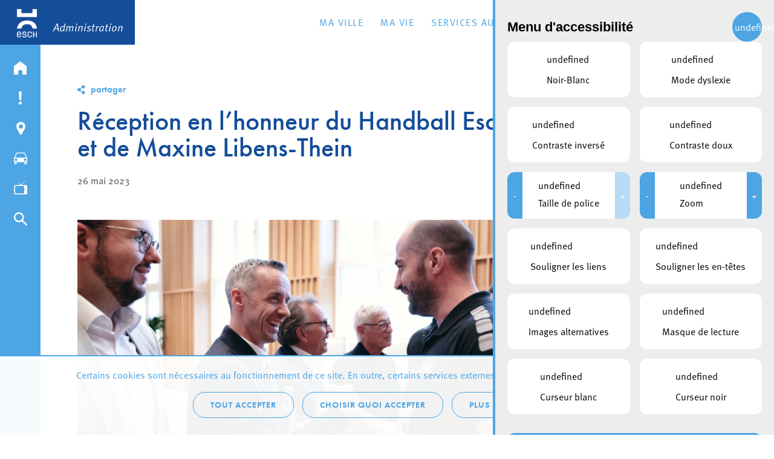

--- FILE ---
content_type: text/html; charset=UTF-8
request_url: https://administration.esch.lu/2023/05/26/reception-en-lhonneur-du-handball-esch-champion-du-luxembourg-2023/?return=landing
body_size: 17067
content:
<!doctype html>
<html lang="fr-FR" class="no-js">

<head>
    <meta charset="utf-8">
    <meta http-equiv="X-UA-Compatible" content="IE=edge">
    <title>Réception en l’honneur du Handball Esch et de Maxine Libens-Thein - Esch Administration</title>
    <meta name="HandheldFriendly" content="True">
    <meta name="MobileOptimized" content="320">
    <meta name="viewport" content="width=device-width, initial-scale=1.0">
    <meta name='robots' content='index, follow, max-image-preview:large, max-snippet:-1, max-video-preview:-1' />

	<!-- This site is optimized with the Yoast SEO plugin v23.0 - https://yoast.com/wordpress/plugins/seo/ -->
	<link rel="canonical" href="https://administration.esch.lu/2023/05/26/reception-en-lhonneur-du-handball-esch-champion-du-luxembourg-2023/" />
	<meta property="og:locale" content="fr_FR" />
	<meta property="og:type" content="article" />
	<meta property="og:title" content="Réception en l’honneur du Handball Esch et de Maxine Libens-Thein - Esch Administration" />
	<meta property="og:description" content="Une réception en l’honneur de l’équipe seniors du Handball Esch pour avoir remporté le championnat de la saison 2022/2023 a été donnée à l&rsquo;Hôtel de Ville en date du 24 mai 2023. La Ville d’Esch est ravie de féliciter le Handball Esch pour sa victoire historique lors du championnat national de handball. Le samedi dernier, 20... Read more &raquo;" />
	<meta property="og:url" content="https://administration.esch.lu/2023/05/26/reception-en-lhonneur-du-handball-esch-champion-du-luxembourg-2023/" />
	<meta property="og:site_name" content="Esch Administration" />
	<meta property="article:published_time" content="2023-05-26T08:00:51+00:00" />
	<meta property="article:modified_time" content="2023-05-26T09:17:20+00:00" />
	<meta property="og:image" content="https://esch.lu/wp-content/uploads/2023/05/01-18.jpg" />
	<meta property="og:image:width" content="562" />
	<meta property="og:image:height" content="1069" />
	<meta property="og:image:type" content="image/png" />
	<meta name="author" content="nelsonfragoso" />
	<meta name="twitter:card" content="summary_large_image" />
	<meta name="twitter:image" content="https://esch.lu/wp-content/uploads/2023/05/01-18.jpg" />
	<meta name="twitter:label1" content="Écrit par" />
	<meta name="twitter:data1" content="nelsonfragoso" />
	<meta name="twitter:label2" content="Durée de lecture estimée" />
	<meta name="twitter:data2" content="1 minute" />
	<script type="application/ld+json" class="yoast-schema-graph">{"@context":"https://schema.org","@graph":[{"@type":"WebPage","@id":"https://administration.esch.lu/2023/05/26/reception-en-lhonneur-du-handball-esch-champion-du-luxembourg-2023/","url":"https://administration.esch.lu/2023/05/26/reception-en-lhonneur-du-handball-esch-champion-du-luxembourg-2023/","name":"Réception en l’honneur du Handball Esch et de Maxine Libens-Thein - Esch Administration","isPartOf":{"@id":"https://administration.esch.lu/#website"},"datePublished":"2023-05-26T08:00:51+00:00","dateModified":"2023-05-26T09:17:20+00:00","author":{"@id":"https://administration.esch.lu/#/schema/person/5876f737f5323292290cb756b22a9727"},"breadcrumb":{"@id":"https://administration.esch.lu/2023/05/26/reception-en-lhonneur-du-handball-esch-champion-du-luxembourg-2023/#breadcrumb"},"inLanguage":"fr-FR","potentialAction":[{"@type":"ReadAction","target":["https://administration.esch.lu/2023/05/26/reception-en-lhonneur-du-handball-esch-champion-du-luxembourg-2023/"]}]},{"@type":"BreadcrumbList","@id":"https://administration.esch.lu/2023/05/26/reception-en-lhonneur-du-handball-esch-champion-du-luxembourg-2023/#breadcrumb","itemListElement":[{"@type":"ListItem","position":1,"name":"Accueil","item":"https://administration.esch.lu/"},{"@type":"ListItem","position":2,"name":"Réception en l’honneur du Handball Esch et de Maxine Libens-Thein"}]},{"@type":"WebSite","@id":"https://administration.esch.lu/#website","url":"https://administration.esch.lu/","name":"Esch Administration","description":"Entrez en contact avec les services de la commune, retrouvez des informations sur les procédures administratives , ...","potentialAction":[{"@type":"SearchAction","target":{"@type":"EntryPoint","urlTemplate":"https://administration.esch.lu/?s={search_term_string}"},"query-input":"required name=search_term_string"}],"inLanguage":"fr-FR"},{"@type":"Person","@id":"https://administration.esch.lu/#/schema/person/5876f737f5323292290cb756b22a9727","name":"nelsonfragoso","image":{"@type":"ImageObject","inLanguage":"fr-FR","@id":"https://administration.esch.lu/#/schema/person/image/","url":"https://secure.gravatar.com/avatar/317ce02dd674b5f8b52eade794a2d036a3f3310f962aeb5422028b5690671c09?s=96&d=mm&r=g","contentUrl":"https://secure.gravatar.com/avatar/317ce02dd674b5f8b52eade794a2d036a3f3310f962aeb5422028b5690671c09?s=96&d=mm&r=g","caption":"nelsonfragoso"},"url":"#"}]}</script>
	<!-- / Yoast SEO plugin. -->


<link rel="alternate" title="oEmbed (JSON)" type="application/json+oembed" href="https://administration.esch.lu/wp-json/oembed/1.0/embed?url=https%3A%2F%2Fadministration.esch.lu%2F2023%2F05%2F26%2Freception-en-lhonneur-du-handball-esch-champion-du-luxembourg-2023%2F" />
<link rel="alternate" title="oEmbed (XML)" type="text/xml+oembed" href="https://administration.esch.lu/wp-json/oembed/1.0/embed?url=https%3A%2F%2Fadministration.esch.lu%2F2023%2F05%2F26%2Freception-en-lhonneur-du-handball-esch-champion-du-luxembourg-2023%2F&#038;format=xml" />
<style id='wp-img-auto-sizes-contain-inline-css' type='text/css'>
img:is([sizes=auto i],[sizes^="auto," i]){contain-intrinsic-size:3000px 1500px}
/*# sourceURL=wp-img-auto-sizes-contain-inline-css */
</style>
<style id='wp-block-library-inline-css' type='text/css'>
:root{--wp-block-synced-color:#7a00df;--wp-block-synced-color--rgb:122,0,223;--wp-bound-block-color:var(--wp-block-synced-color);--wp-editor-canvas-background:#ddd;--wp-admin-theme-color:#007cba;--wp-admin-theme-color--rgb:0,124,186;--wp-admin-theme-color-darker-10:#006ba1;--wp-admin-theme-color-darker-10--rgb:0,107,160.5;--wp-admin-theme-color-darker-20:#005a87;--wp-admin-theme-color-darker-20--rgb:0,90,135;--wp-admin-border-width-focus:2px}@media (min-resolution:192dpi){:root{--wp-admin-border-width-focus:1.5px}}.wp-element-button{cursor:pointer}:root .has-very-light-gray-background-color{background-color:#eee}:root .has-very-dark-gray-background-color{background-color:#313131}:root .has-very-light-gray-color{color:#eee}:root .has-very-dark-gray-color{color:#313131}:root .has-vivid-green-cyan-to-vivid-cyan-blue-gradient-background{background:linear-gradient(135deg,#00d084,#0693e3)}:root .has-purple-crush-gradient-background{background:linear-gradient(135deg,#34e2e4,#4721fb 50%,#ab1dfe)}:root .has-hazy-dawn-gradient-background{background:linear-gradient(135deg,#faaca8,#dad0ec)}:root .has-subdued-olive-gradient-background{background:linear-gradient(135deg,#fafae1,#67a671)}:root .has-atomic-cream-gradient-background{background:linear-gradient(135deg,#fdd79a,#004a59)}:root .has-nightshade-gradient-background{background:linear-gradient(135deg,#330968,#31cdcf)}:root .has-midnight-gradient-background{background:linear-gradient(135deg,#020381,#2874fc)}:root{--wp--preset--font-size--normal:16px;--wp--preset--font-size--huge:42px}.has-regular-font-size{font-size:1em}.has-larger-font-size{font-size:2.625em}.has-normal-font-size{font-size:var(--wp--preset--font-size--normal)}.has-huge-font-size{font-size:var(--wp--preset--font-size--huge)}.has-text-align-center{text-align:center}.has-text-align-left{text-align:left}.has-text-align-right{text-align:right}.has-fit-text{white-space:nowrap!important}#end-resizable-editor-section{display:none}.aligncenter{clear:both}.items-justified-left{justify-content:flex-start}.items-justified-center{justify-content:center}.items-justified-right{justify-content:flex-end}.items-justified-space-between{justify-content:space-between}.screen-reader-text{border:0;clip-path:inset(50%);height:1px;margin:-1px;overflow:hidden;padding:0;position:absolute;width:1px;word-wrap:normal!important}.screen-reader-text:focus{background-color:#ddd;clip-path:none;color:#444;display:block;font-size:1em;height:auto;left:5px;line-height:normal;padding:15px 23px 14px;text-decoration:none;top:5px;width:auto;z-index:100000}html :where(.has-border-color){border-style:solid}html :where([style*=border-top-color]){border-top-style:solid}html :where([style*=border-right-color]){border-right-style:solid}html :where([style*=border-bottom-color]){border-bottom-style:solid}html :where([style*=border-left-color]){border-left-style:solid}html :where([style*=border-width]){border-style:solid}html :where([style*=border-top-width]){border-top-style:solid}html :where([style*=border-right-width]){border-right-style:solid}html :where([style*=border-bottom-width]){border-bottom-style:solid}html :where([style*=border-left-width]){border-left-style:solid}html :where(img[class*=wp-image-]){height:auto;max-width:100%}:where(figure){margin:0 0 1em}html :where(.is-position-sticky){--wp-admin--admin-bar--position-offset:var(--wp-admin--admin-bar--height,0px)}@media screen and (max-width:600px){html :where(.is-position-sticky){--wp-admin--admin-bar--position-offset:0px}}

/*# sourceURL=wp-block-library-inline-css */
</style><style id='global-styles-inline-css' type='text/css'>
:root{--wp--preset--aspect-ratio--square: 1;--wp--preset--aspect-ratio--4-3: 4/3;--wp--preset--aspect-ratio--3-4: 3/4;--wp--preset--aspect-ratio--3-2: 3/2;--wp--preset--aspect-ratio--2-3: 2/3;--wp--preset--aspect-ratio--16-9: 16/9;--wp--preset--aspect-ratio--9-16: 9/16;--wp--preset--color--black: #000000;--wp--preset--color--cyan-bluish-gray: #abb8c3;--wp--preset--color--white: #ffffff;--wp--preset--color--pale-pink: #f78da7;--wp--preset--color--vivid-red: #cf2e2e;--wp--preset--color--luminous-vivid-orange: #ff6900;--wp--preset--color--luminous-vivid-amber: #fcb900;--wp--preset--color--light-green-cyan: #7bdcb5;--wp--preset--color--vivid-green-cyan: #00d084;--wp--preset--color--pale-cyan-blue: #8ed1fc;--wp--preset--color--vivid-cyan-blue: #0693e3;--wp--preset--color--vivid-purple: #9b51e0;--wp--preset--gradient--vivid-cyan-blue-to-vivid-purple: linear-gradient(135deg,rgb(6,147,227) 0%,rgb(155,81,224) 100%);--wp--preset--gradient--light-green-cyan-to-vivid-green-cyan: linear-gradient(135deg,rgb(122,220,180) 0%,rgb(0,208,130) 100%);--wp--preset--gradient--luminous-vivid-amber-to-luminous-vivid-orange: linear-gradient(135deg,rgb(252,185,0) 0%,rgb(255,105,0) 100%);--wp--preset--gradient--luminous-vivid-orange-to-vivid-red: linear-gradient(135deg,rgb(255,105,0) 0%,rgb(207,46,46) 100%);--wp--preset--gradient--very-light-gray-to-cyan-bluish-gray: linear-gradient(135deg,rgb(238,238,238) 0%,rgb(169,184,195) 100%);--wp--preset--gradient--cool-to-warm-spectrum: linear-gradient(135deg,rgb(74,234,220) 0%,rgb(151,120,209) 20%,rgb(207,42,186) 40%,rgb(238,44,130) 60%,rgb(251,105,98) 80%,rgb(254,248,76) 100%);--wp--preset--gradient--blush-light-purple: linear-gradient(135deg,rgb(255,206,236) 0%,rgb(152,150,240) 100%);--wp--preset--gradient--blush-bordeaux: linear-gradient(135deg,rgb(254,205,165) 0%,rgb(254,45,45) 50%,rgb(107,0,62) 100%);--wp--preset--gradient--luminous-dusk: linear-gradient(135deg,rgb(255,203,112) 0%,rgb(199,81,192) 50%,rgb(65,88,208) 100%);--wp--preset--gradient--pale-ocean: linear-gradient(135deg,rgb(255,245,203) 0%,rgb(182,227,212) 50%,rgb(51,167,181) 100%);--wp--preset--gradient--electric-grass: linear-gradient(135deg,rgb(202,248,128) 0%,rgb(113,206,126) 100%);--wp--preset--gradient--midnight: linear-gradient(135deg,rgb(2,3,129) 0%,rgb(40,116,252) 100%);--wp--preset--font-size--small: 13px;--wp--preset--font-size--medium: 20px;--wp--preset--font-size--large: 36px;--wp--preset--font-size--x-large: 42px;--wp--preset--spacing--20: 0.44rem;--wp--preset--spacing--30: 0.67rem;--wp--preset--spacing--40: 1rem;--wp--preset--spacing--50: 1.5rem;--wp--preset--spacing--60: 2.25rem;--wp--preset--spacing--70: 3.38rem;--wp--preset--spacing--80: 5.06rem;--wp--preset--shadow--natural: 6px 6px 9px rgba(0, 0, 0, 0.2);--wp--preset--shadow--deep: 12px 12px 50px rgba(0, 0, 0, 0.4);--wp--preset--shadow--sharp: 6px 6px 0px rgba(0, 0, 0, 0.2);--wp--preset--shadow--outlined: 6px 6px 0px -3px rgb(255, 255, 255), 6px 6px rgb(0, 0, 0);--wp--preset--shadow--crisp: 6px 6px 0px rgb(0, 0, 0);}:where(.is-layout-flex){gap: 0.5em;}:where(.is-layout-grid){gap: 0.5em;}body .is-layout-flex{display: flex;}.is-layout-flex{flex-wrap: wrap;align-items: center;}.is-layout-flex > :is(*, div){margin: 0;}body .is-layout-grid{display: grid;}.is-layout-grid > :is(*, div){margin: 0;}:where(.wp-block-columns.is-layout-flex){gap: 2em;}:where(.wp-block-columns.is-layout-grid){gap: 2em;}:where(.wp-block-post-template.is-layout-flex){gap: 1.25em;}:where(.wp-block-post-template.is-layout-grid){gap: 1.25em;}.has-black-color{color: var(--wp--preset--color--black) !important;}.has-cyan-bluish-gray-color{color: var(--wp--preset--color--cyan-bluish-gray) !important;}.has-white-color{color: var(--wp--preset--color--white) !important;}.has-pale-pink-color{color: var(--wp--preset--color--pale-pink) !important;}.has-vivid-red-color{color: var(--wp--preset--color--vivid-red) !important;}.has-luminous-vivid-orange-color{color: var(--wp--preset--color--luminous-vivid-orange) !important;}.has-luminous-vivid-amber-color{color: var(--wp--preset--color--luminous-vivid-amber) !important;}.has-light-green-cyan-color{color: var(--wp--preset--color--light-green-cyan) !important;}.has-vivid-green-cyan-color{color: var(--wp--preset--color--vivid-green-cyan) !important;}.has-pale-cyan-blue-color{color: var(--wp--preset--color--pale-cyan-blue) !important;}.has-vivid-cyan-blue-color{color: var(--wp--preset--color--vivid-cyan-blue) !important;}.has-vivid-purple-color{color: var(--wp--preset--color--vivid-purple) !important;}.has-black-background-color{background-color: var(--wp--preset--color--black) !important;}.has-cyan-bluish-gray-background-color{background-color: var(--wp--preset--color--cyan-bluish-gray) !important;}.has-white-background-color{background-color: var(--wp--preset--color--white) !important;}.has-pale-pink-background-color{background-color: var(--wp--preset--color--pale-pink) !important;}.has-vivid-red-background-color{background-color: var(--wp--preset--color--vivid-red) !important;}.has-luminous-vivid-orange-background-color{background-color: var(--wp--preset--color--luminous-vivid-orange) !important;}.has-luminous-vivid-amber-background-color{background-color: var(--wp--preset--color--luminous-vivid-amber) !important;}.has-light-green-cyan-background-color{background-color: var(--wp--preset--color--light-green-cyan) !important;}.has-vivid-green-cyan-background-color{background-color: var(--wp--preset--color--vivid-green-cyan) !important;}.has-pale-cyan-blue-background-color{background-color: var(--wp--preset--color--pale-cyan-blue) !important;}.has-vivid-cyan-blue-background-color{background-color: var(--wp--preset--color--vivid-cyan-blue) !important;}.has-vivid-purple-background-color{background-color: var(--wp--preset--color--vivid-purple) !important;}.has-black-border-color{border-color: var(--wp--preset--color--black) !important;}.has-cyan-bluish-gray-border-color{border-color: var(--wp--preset--color--cyan-bluish-gray) !important;}.has-white-border-color{border-color: var(--wp--preset--color--white) !important;}.has-pale-pink-border-color{border-color: var(--wp--preset--color--pale-pink) !important;}.has-vivid-red-border-color{border-color: var(--wp--preset--color--vivid-red) !important;}.has-luminous-vivid-orange-border-color{border-color: var(--wp--preset--color--luminous-vivid-orange) !important;}.has-luminous-vivid-amber-border-color{border-color: var(--wp--preset--color--luminous-vivid-amber) !important;}.has-light-green-cyan-border-color{border-color: var(--wp--preset--color--light-green-cyan) !important;}.has-vivid-green-cyan-border-color{border-color: var(--wp--preset--color--vivid-green-cyan) !important;}.has-pale-cyan-blue-border-color{border-color: var(--wp--preset--color--pale-cyan-blue) !important;}.has-vivid-cyan-blue-border-color{border-color: var(--wp--preset--color--vivid-cyan-blue) !important;}.has-vivid-purple-border-color{border-color: var(--wp--preset--color--vivid-purple) !important;}.has-vivid-cyan-blue-to-vivid-purple-gradient-background{background: var(--wp--preset--gradient--vivid-cyan-blue-to-vivid-purple) !important;}.has-light-green-cyan-to-vivid-green-cyan-gradient-background{background: var(--wp--preset--gradient--light-green-cyan-to-vivid-green-cyan) !important;}.has-luminous-vivid-amber-to-luminous-vivid-orange-gradient-background{background: var(--wp--preset--gradient--luminous-vivid-amber-to-luminous-vivid-orange) !important;}.has-luminous-vivid-orange-to-vivid-red-gradient-background{background: var(--wp--preset--gradient--luminous-vivid-orange-to-vivid-red) !important;}.has-very-light-gray-to-cyan-bluish-gray-gradient-background{background: var(--wp--preset--gradient--very-light-gray-to-cyan-bluish-gray) !important;}.has-cool-to-warm-spectrum-gradient-background{background: var(--wp--preset--gradient--cool-to-warm-spectrum) !important;}.has-blush-light-purple-gradient-background{background: var(--wp--preset--gradient--blush-light-purple) !important;}.has-blush-bordeaux-gradient-background{background: var(--wp--preset--gradient--blush-bordeaux) !important;}.has-luminous-dusk-gradient-background{background: var(--wp--preset--gradient--luminous-dusk) !important;}.has-pale-ocean-gradient-background{background: var(--wp--preset--gradient--pale-ocean) !important;}.has-electric-grass-gradient-background{background: var(--wp--preset--gradient--electric-grass) !important;}.has-midnight-gradient-background{background: var(--wp--preset--gradient--midnight) !important;}.has-small-font-size{font-size: var(--wp--preset--font-size--small) !important;}.has-medium-font-size{font-size: var(--wp--preset--font-size--medium) !important;}.has-large-font-size{font-size: var(--wp--preset--font-size--large) !important;}.has-x-large-font-size{font-size: var(--wp--preset--font-size--x-large) !important;}
/*# sourceURL=global-styles-inline-css */
</style>

<style id='classic-theme-styles-inline-css' type='text/css'>
/*! This file is auto-generated */
.wp-block-button__link{color:#fff;background-color:#32373c;border-radius:9999px;box-shadow:none;text-decoration:none;padding:calc(.667em + 2px) calc(1.333em + 2px);font-size:1.125em}.wp-block-file__button{background:#32373c;color:#fff;text-decoration:none}
/*# sourceURL=/wp-includes/css/classic-themes.min.css */
</style>
<link rel='stylesheet' id='lightbulb-a11y-css' href='https://administration.esch.lu/wp-content/plugins/lightbulb-accessibility-plugin/assets/dist/main.css?ver=15' type='text/css' media='all' />
<link rel='stylesheet' id='cookie-notice-css' href='https://administration.esch.lu/wp-content/plugins/lightbulb-gdpr-1.10.1/assets/dist/main.css?ver=15' type='text/css' media='all' />
<link rel='stylesheet' id='energysaver-stylesheet-css' href='https://administration.esch.lu/wp-content/themes/esch-administration/css/style.css?ver=15' type='text/css' media='all' />
<link rel='stylesheet' id='player-style-css-css' href='https://administration.esch.lu/wp-content/plugins/lightbulb-esch-tv/assets/tv-style.css?ver=15' type='text/css' media='all' />
<link rel='stylesheet' id='icons-css-css' href='https://administration.esch.lu/wp-content/plugins/lightbulb-esch-tv/assets/icons/style.css?ver=15' type='text/css' media='all' />
<script type="text/javascript" src="https://administration.esch.lu/wp-includes/js/jquery/jquery.min.js?ver=15" id="jquery-core-js"></script>
<script type="text/javascript" src="https://administration.esch.lu/wp-includes/js/jquery/jquery-migrate.min.js?ver=15" id="jquery-migrate-js"></script>
<script type="text/javascript" src="https://administration.esch.lu/wp-content/themes/esch-administration/../esch-tv/js/libs/hls.js?ver=15" id="hls-js"></script>
<script type="text/javascript" src="https://administration.esch.lu/wp-content/plugins/lightbulb-esch-tv/assets/libs/rangeslider.min.js?ver=15" id="script-tv-rangeslider-js"></script>
<script type="text/javascript" src="https://administration.esch.lu/wp-content/plugins/lightbulb-esch-tv/assets/libs/hls.min.js?ver=15" id="script-tv-hls-js"></script>
<link rel="https://api.w.org/" href="https://administration.esch.lu/wp-json/" /><link rel="alternate" title="JSON" type="application/json" href="https://administration.esch.lu/wp-json/wp/v2/posts/19563" /><link rel='shortlink' href='https://administration.esch.lu/?p=19563' />
        <noscript>
            <style>
                #cookie-notice {
                    display: block;
                }
            </style>
        </noscript>
        <link rel="icon" href="https://administration.esch.lu/wp-content/uploads/sites/2/2022/11/cropped-ESCH_LOGO_POSITIF_RGB_en_taille_petit-32x32.png" sizes="32x32" />
<link rel="icon" href="https://administration.esch.lu/wp-content/uploads/sites/2/2022/11/cropped-ESCH_LOGO_POSITIF_RGB_en_taille_petit-192x192.png" sizes="192x192" />
<link rel="apple-touch-icon" href="https://administration.esch.lu/wp-content/uploads/sites/2/2022/11/cropped-ESCH_LOGO_POSITIF_RGB_en_taille_petit-180x180.png" />
<meta name="msapplication-TileImage" content="https://administration.esch.lu/wp-content/uploads/sites/2/2022/11/cropped-ESCH_LOGO_POSITIF_RGB_en_taille_petit-270x270.png" />
<script>NS_CSM_td=436645128;NS_CSM_pd=275116665;NS_CSM_u="/clm10";NS_CSM_col="AAAAAAXVHZ3wKecNQVVwLfQ9t57eGkTfxF7RUtr619Cru4YyrIuW42z8IKnawensNUfFeD8=";</script><script type="text/javascript">function sendTimingInfoInit(){setTimeout(sendTimingInfo,0)}function sendTimingInfo(){var wp=window.performance;if(wp){var c1,c2,t;c1=wp.timing;if(c1){var cm={};cm.ns=c1.navigationStart;if((t=c1.unloadEventStart)>0)cm.us=t;if((t=c1.unloadEventEnd)>0)cm.ue=t;if((t=c1.redirectStart)>0)cm.rs=t;if((t=c1.redirectEnd)>0)cm.re=t;cm.fs=c1.fetchStart;cm.dls=c1.domainLookupStart;cm.dle=c1.domainLookupEnd;cm.cs=c1.connectStart;cm.ce=c1.connectEnd;if((t=c1.secureConnectionStart)>0)cm.scs=t;cm.rqs=c1.requestStart;cm.rss=c1.responseStart;cm.rse=c1.responseEnd;cm.dl=c1.domLoading;cm.di=c1.domInteractive;cm.dcls=c1.domContentLoadedEventStart;cm.dcle=c1.domContentLoadedEventEnd;cm.dc=c1.domComplete;if((t=c1.loadEventStart)>0)cm.ls=t;if((t=c1.loadEventEnd)>0)cm.le=t;cm.tid=NS_CSM_td;cm.pid=NS_CSM_pd;cm.ac=NS_CSM_col;var xhttp=new XMLHttpRequest();if(xhttp){var JSON=JSON||{};JSON.stringify=JSON.stringify||function(ob){var t=typeof(ob);if(t!="object"||ob===null){if(t=="string")ob='"'+ob+'"';return String(ob);}else{var n,v,json=[],arr=(ob&&ob.constructor==Array);for(n in ob){v=ob[n];t=typeof(v);if(t=="string")v='"'+v+'"';else if(t=="object"&&v!==null)v=JSON.stringify(v);json.push((arr?"":'"'+n+'":')+String(v));}return(arr?"[":"{")+String(json)+(arr?"]":"}");}};xhttp.open("POST",NS_CSM_u,true);xhttp.send(JSON.stringify(cm));}}}}if(window.addEventListener)window.addEventListener("load",sendTimingInfoInit,false);else if(window.attachEvent)window.attachEvent("onload",sendTimingInfoInit);else window.onload=sendTimingInfoInit;</script></head>

<body class="wp-singular post-template-default single single-post postid-19563 single-format-standard wp-theme-esch-administration has-sidebar">

<div id="container">

    <header class="header">

        <div id="inner-header" class="clearfix">

            <div class="accessibility-executive">
                <a tabindex="1" href="#content" class="accessibility-element">
                    Passer directement au contenu principal                </a>
                <a tabindex="1" href="#menu-menu-principal" class="accessibility-element">
                    Passer directement à la navigation principale                </a>
                <a tabindex="1" href="#utilities-panel" class="accessibility-element">
                    Passer directement à la navigation secondaire                </a>
            </div>

            <a id="logo" aria-label="Logo administration.esch.lu" href="https://administration.esch.lu" rel="nofollow"><h1><span>Esch Administration</span></h1><span class="title">Administration</span></a>

            
            <nav>
                <ul id="menu-menu-principal" class="nav top-nav clearfix"><li id="menu-item-4374" class="menu-item menu-item-type-post_type menu-item-object-page menu-item-has-children menu-item-4374"><a href="https://administration.esch.lu/ma-ville/">Ma Ville</a><div class="menu-wrapper">
<ul class="sub-menu">
	<li id="menu-item-4462" class="column col3 menu-item menu-item-type-custom menu-item-object-custom menu-item-has-children menu-item-4462"><a href="#"> </a>
	<ul class="sub-menu">
		<li id="menu-item-7471" class="menu-item menu-item-type-custom menu-item-object-custom menu-item-has-children menu-item-7471"><a href="#">Vie politique</a>
		<ul class="sub-menu">
			<li id="menu-item-4407" class="menu-item menu-item-type-post_type menu-item-object-page menu-item-4407"><a href="https://administration.esch.lu/bourgmestre-college/">Collège des bourgmestre et échevins</a></li>
			<li id="menu-item-4409" class="menu-item menu-item-type-post_type menu-item-object-page menu-item-4409"><a href="https://administration.esch.lu/conseil-communal/">Conseil communal</a></li>
			<li id="menu-item-4473" class="menu-item menu-item-type-custom menu-item-object-custom menu-item-4473"><a href="https://administration.esch.lu/commissions/">Commissions Consultatives &amp; Syndicats</a></li>
			<li id="menu-item-4474" class="menu-item menu-item-type-custom menu-item-object-custom menu-item-4474"><a href="https://administration.esch.lu/seances-publiques-conseil-communal/">Séances publiques (Esch TV)</a></li>
			<li id="menu-item-22719" class="menu-item menu-item-type-post_type menu-item-object-page menu-item-22719"><a href="https://administration.esch.lu/budget-2026/">Budget 2026</a></li>
		</ul>
</li>
	</ul>
</li>
	<li id="menu-item-4463" class="column col3 menu-item menu-item-type-custom menu-item-object-custom menu-item-has-children menu-item-4463"><a href="#"> </a>
	<ul class="sub-menu">
		<li id="menu-item-7472" class="menu-item menu-item-type-custom menu-item-object-custom menu-item-has-children menu-item-7472"><a href="#">Découvrir la ville</a>
		<ul class="sub-menu">
			<li id="menu-item-4413" class="menu-item menu-item-type-post_type menu-item-object-page menu-item-4413"><a href="https://administration.esch.lu/affaires-internationales/">Affaires Internationales</a></li>
			<li id="menu-item-19245" class="menu-item menu-item-type-post_type menu-item-object-page menu-item-19245"><a href="https://administration.esch.lu/archives-ville-desch/">Département du Patrimoine Historique et Industriel</a></li>
			<li id="menu-item-17493" class="menu-item menu-item-type-post_type menu-item-object-page menu-item-17493"><a href="https://administration.esch.lu/city-app-esch/">City App Esch</a></li>
			<li id="menu-item-4414" class="menu-item menu-item-type-post_type menu-item-object-page menu-item-4414"><a href="https://administration.esch.lu/esch-sur-alzette-aujourdhui/">Esch-sur-Alzette aujourd’hui</a></li>
			<li id="menu-item-4417" class="menu-item menu-item-type-post_type menu-item-object-page menu-item-4417"><a href="https://administration.esch.lu/histoire-de-ville-desch/">Histoire de la Ville d’Esch</a></li>
			<li id="menu-item-13760" class="menu-item menu-item-type-post_type menu-item-object-page menu-item-13760"><a href="https://administration.esch.lu/plan-interactif-de-la-ville/">Plan interactif de la ville</a></li>
		</ul>
</li>
	</ul>
</li>
	<li id="menu-item-4543" class="column col3 menu-item menu-item-type-custom menu-item-object-custom menu-item-has-children menu-item-4543"><a href="#"> </a>
	<ul class="sub-menu">
		<li id="menu-item-19035" class="menu-item menu-item-type-custom menu-item-object-custom menu-item-has-children menu-item-19035"><a href="#">Développement urbain</a>
		<ul class="sub-menu">
			<li id="menu-item-4537" class="menu-item menu-item-type-post_type menu-item-object-page menu-item-4537"><a href="https://administration.esch.lu/divisiondudeveloppementurbain/">La division du développement urbain</a></li>
			<li id="menu-item-4536" class="menu-item menu-item-type-post_type menu-item-object-page menu-item-4536"><a href="https://administration.esch.lu/lhistoire-urbaine/">L’histoire urbaine</a></li>
			<li id="menu-item-22376" class="menu-item menu-item-type-post_type menu-item-object-page menu-item-22376"><a href="https://administration.esch.lu/logement-aborable-devenez-proprietaire/">Logement abordable : Devenez propriétaire !</a></li>
			<li id="menu-item-4535" class="menu-item menu-item-type-post_type menu-item-object-page menu-item-4535"><a href="https://administration.esch.lu/le-projet-de-ville/">Les grands projets urbains</a></li>
			<li id="menu-item-14581" class="menu-item menu-item-type-post_type menu-item-object-page menu-item-14581"><a href="https://administration.esch.lu/plan-damenagement-general-pag/">Plan d’aménagement général (PAG)</a></li>
			<li id="menu-item-16064" class="menu-item menu-item-type-post_type menu-item-object-page menu-item-16064"><a href="https://administration.esch.lu/plan-damenagement-particulier-pap/">Plan d’aménagement particulier (PAP)</a></li>
			<li id="menu-item-4534" class="menu-item menu-item-type-post_type menu-item-object-page menu-item-4534"><a href="https://administration.esch.lu/construire-transformer-et-renover/">Construire, transformer et rénover</a></li>
			<li id="menu-item-13926" class="menu-item menu-item-type-post_type menu-item-object-page menu-item-13926"><a href="https://administration.esch.lu/colocations/">Colocations</a></li>
		</ul>
</li>
	</ul>
</li>
	<li id="menu-item-19050" class="column col3 menu-item menu-item-type-custom menu-item-object-custom menu-item-has-children menu-item-19050"><a href="#"> </a>
	<ul class="sub-menu">
		<li id="menu-item-7473" class="menu-item menu-item-type-custom menu-item-object-custom menu-item-has-children menu-item-7473"><a href="#">Développement économique</a>
		<ul class="sub-menu">
			<li id="menu-item-19036" class="menu-item menu-item-type-post_type menu-item-object-page menu-item-19036"><a href="https://administration.esch.lu/intro-et-contact-dev_eco/">Intro et contact</a></li>
			<li id="menu-item-23268" class="menu-item menu-item-type-post_type menu-item-object-page menu-item-23268"><a href="https://administration.esch.lu/cargo-bike/">Cargo-Bike</a></li>
			<li id="menu-item-19037" class="menu-item menu-item-type-post_type menu-item-object-page menu-item-19037"><a href="https://administration.esch.lu/le-projet-claire-dev_eco/">Le projet Claire</a></li>
			<li id="menu-item-19038" class="menu-item menu-item-type-post_type menu-item-object-page menu-item-19038"><a href="https://administration.esch.lu/espaces-commerciaux-disponibles-dev_eco/">Espaces commerciaux disponibles</a></li>
			<li id="menu-item-19039" class="menu-item menu-item-type-post_type menu-item-object-page menu-item-19039"><a href="https://administration.esch.lu/espaces-pop-up-stores/">Espaces Pop Up Stores</a></li>
			<li id="menu-item-19040" class="menu-item menu-item-type-post_type menu-item-object-page menu-item-19040"><a href="https://administration.esch.lu/primes-et-taxes/">Primes et taxes</a></li>
			<li id="menu-item-19041" class="menu-item menu-item-type-post_type menu-item-object-page menu-item-19041"><a href="https://administration.esch.lu/den-escher-blog/">Den Escher Blog</a></li>
			<li id="menu-item-19042" class="menu-item menu-item-type-post_type menu-item-object-page menu-item-19042"><a href="https://administration.esch.lu/evenements-et-marches/">Evènements et marchés</a></li>
		</ul>
</li>
	</ul>
</li>
	<li id="menu-item-4467" class="column column-3 column-highlight column-highlight-bottom menu-item menu-item-type-custom menu-item-object-custom menu-item-has-children menu-item-4467"><a href="#"> </a>
	<ul class="sub-menu">
		<li id="menu-item-4470" class="menu-item menu-item-type-custom menu-item-object-custom menu-item-4470"><a href="#panel-alerts" style="background-image: url(https://administration.esch.lu/wp-content/uploads/sites/2/2019/02/menu-bg-reportit.png)"><span>Report-it</span></a></li>
		<li id="menu-item-4641" class="menu-item menu-item-type-post_type menu-item-object-page menu-item-4641"><a href="https://administration.esch.lu/recrutement/" style="background-image: url(https://administration.esch.lu/wp-content/uploads/sites/2/2019/02/menu-bg-recrutement.png)"><span>Recrutement</span></a></li>
		<li id="menu-item-12388" class="menu-item menu-item-type-custom menu-item-object-custom menu-item-12388"><a href="https://claire.esch.lu/" style="background-image: url(https://administration.esch.lu/wp-content/uploads/sites/2/2019/10/Shopping-Claire-iStock-1131097418.jpg)"><span>Revitalisation commerciale CLAIRE</span></a></li>
	</ul>
</li>
</ul>
</div></li>
<li id="menu-item-4563" class="menu-item menu-item-type-post_type menu-item-object-page menu-item-has-children menu-item-4563"><a href="https://administration.esch.lu/ma-vie/">Ma Vie</a><div class="menu-wrapper">
<ul class="sub-menu">
	<li id="menu-item-4564" class="column col4 menu-item menu-item-type-custom menu-item-object-custom menu-item-has-children menu-item-4564"><a href="#"> </a>
	<ul class="sub-menu">
		<li id="menu-item-7475" class="menu-item menu-item-type-custom menu-item-object-custom menu-item-has-children menu-item-7475"><a href="#">Jeunesse (12-30)</a>
		<ul class="sub-menu">
			<li id="menu-item-4561" class="menu-item menu-item-type-post_type menu-item-object-page menu-item-4561"><a href="https://administration.esch.lu/service-jeunesse/">Service jeunesse</a></li>
			<li id="menu-item-10116" class="menu-item menu-item-type-post_type menu-item-object-page menu-item-10116"><a href="https://administration.esch.lu/jugendinfopunkt-esch/">Jugendinfopunkt Esch</a></li>
			<li id="menu-item-10879" class="menu-item menu-item-type-post_type menu-item-object-page menu-item-10879"><a href="https://administration.esch.lu/logements-pour-jeunes/">Logements pour jeunes actifs</a></li>
			<li id="menu-item-4559" class="menu-item menu-item-type-post_type menu-item-object-page menu-item-4559"><a href="https://administration.esch.lu/youth-sports-cool-sports/">Youth Sports – Cool Sports</a></li>
		</ul>
</li>
		<li id="menu-item-7476" class="menu-item menu-item-type-custom menu-item-object-custom menu-item-has-children menu-item-7476"><a href="#">Enseignement</a>
		<ul class="sub-menu">
			<li id="menu-item-4557" class="menu-item menu-item-type-post_type menu-item-object-page menu-item-4557"><a href="https://administration.esch.lu/enseignement-fondamental/">Enseignement fondamental</a></li>
			<li id="menu-item-4556" class="menu-item menu-item-type-post_type menu-item-object-page menu-item-4556"><a href="https://administration.esch.lu/enseignement-secondaire/">Enseignement secondaire</a></li>
			<li id="menu-item-4555" class="menu-item menu-item-type-post_type menu-item-object-page menu-item-4555"><a href="https://administration.esch.lu/conservatoire-de-musique/">Conservatoire de Musique</a></li>
			<li id="menu-item-4554" class="menu-item menu-item-type-post_type menu-item-object-page menu-item-4554"><a href="https://administration.esch.lu/cours-de-langues/">Cours de langues</a></li>
		</ul>
</li>
	</ul>
</li>
	<li id="menu-item-4565" class="column col4 menu-item menu-item-type-custom menu-item-object-custom menu-item-has-children menu-item-4565"><a href="#"> </a>
	<ul class="sub-menu">
		<li id="menu-item-7485" class="menu-item menu-item-type-custom menu-item-object-custom menu-item-has-children menu-item-7485"><a href="#">Université et Recherche</a>
		<ul class="sub-menu">
			<li id="menu-item-10121" class="menu-item menu-item-type-post_type menu-item-object-page menu-item-10121"><a href="https://administration.esch.lu/universite-du-luxembourg/">Université du Luxembourg</a></li>
			<li id="menu-item-4582" class="menu-item menu-item-type-post_type menu-item-object-page menu-item-4582"><a href="https://administration.esch.lu/logements-etudiants/">Logements étudiants</a></li>
			<li id="menu-item-4581" class="menu-item menu-item-type-post_type menu-item-object-page menu-item-4581"><a href="https://administration.esch.lu/centres-de-recherche-et-innovation/">Pôle national de la recherche et de l’innovation</a></li>
		</ul>
</li>
		<li id="menu-item-7483" class="menu-item menu-item-type-custom menu-item-object-custom menu-item-has-children menu-item-7483"><a href="#">Écologie</a>
		<ul class="sub-menu">
			<li id="menu-item-23434" class="menu-item menu-item-type-post_type menu-item-object-page menu-item-23434"><a href="https://administration.esch.lu/solutions-locales-pour-un-avenir-durable/">Solutions locales pour un avenir durable</a></li>
			<li id="menu-item-23176" class="menu-item menu-item-type-post_type menu-item-object-page menu-item-23176"><a href="https://administration.esch.lu/klimawoch-2025/">Klimawoch 2025</a></li>
			<li id="menu-item-4579" class="menu-item menu-item-type-post_type menu-item-object-page menu-item-4579"><a href="https://administration.esch.lu/dechets/">Déchets</a></li>
			<li id="menu-item-4578" class="menu-item menu-item-type-post_type menu-item-object-page menu-item-4578"><a href="https://administration.esch.lu/eau/">Eau</a></li>
			<li id="menu-item-18744" class="menu-item menu-item-type-post_type menu-item-object-page menu-item-18744"><a href="https://administration.esch.lu/fairtrade/">Fairtrade Gemeng</a></li>
			<li id="menu-item-4577" class="menu-item menu-item-type-post_type menu-item-object-page menu-item-4577"><a href="https://administration.esch.lu/forets-et-espaces-verts/">Forêts et espaces verts</a></li>
			<li id="menu-item-22920" class="menu-item menu-item-type-post_type menu-item-object-page menu-item-22920"><a href="https://administration.esch.lu/pacte-climat-et-pacte-nature/">Pacte Climat et Pacte Nature</a></li>
			<li id="menu-item-4637" class="menu-item menu-item-type-post_type menu-item-object-page menu-item-4637"><a href="https://administration.esch.lu/subventions/">Subventions</a></li>
			<li id="menu-item-4635" class="menu-item menu-item-type-post_type menu-item-object-page menu-item-4635"><a href="https://administration.esch.lu/calculateur-empreinte-co2/">Calculateur d’empreinte CO2</a></li>
		</ul>
</li>
	</ul>
</li>
	<li id="menu-item-4586" class="column col4 menu-item menu-item-type-custom menu-item-object-custom menu-item-has-children menu-item-4586"><a href="#"> </a>
	<ul class="sub-menu">
		<li id="menu-item-8075" class="menu-item menu-item-type-custom menu-item-object-custom menu-item-has-children menu-item-8075"><a href="#">Sportförderprogramm</a>
		<ul class="sub-menu">
			<li id="menu-item-8090" class="menu-item menu-item-type-post_type menu-item-object-page menu-item-8090"><a href="https://administration.esch.lu/lasep/">LASEP</a></li>
			<li id="menu-item-8091" class="menu-item menu-item-type-post_type menu-item-object-page menu-item-8091"><a href="https://administration.esch.lu/youth-sports-cool-sports/">Youth Sports – Cool Sports</a></li>
			<li id="menu-item-8089" class="menu-item menu-item-type-post_type menu-item-object-page menu-item-8089"><a href="https://administration.esch.lu/fit60/">Fit60+</a></li>
			<li id="menu-item-8088" class="menu-item menu-item-type-post_type menu-item-object-page menu-item-8088"><a href="https://administration.esch.lu/integration-par-le-sport/">Intégration par le Sport</a></li>
			<li id="menu-item-8087" class="menu-item menu-item-type-post_type menu-item-object-page menu-item-8087"><a href="https://administration.esch.lu/sportpourtous/">Sport pour tous</a></li>
		</ul>
</li>
		<li id="menu-item-13902" class="menu-item menu-item-type-custom menu-item-object-custom menu-item-has-children menu-item-13902"><a href="#">Santé</a>
		<ul class="sub-menu">
			<li id="menu-item-13901" class="menu-item menu-item-type-post_type menu-item-object-page menu-item-13901"><a href="https://administration.esch.lu/infos-sante-rendez-vous-conseils/">Infos santé, rendez-vous, conseils …</a></li>
			<li id="menu-item-23351" class="menu-item menu-item-type-post_type menu-item-object-page menu-item-23351"><a href="https://administration.esch.lu/reseau-de-defibrillateurs-a-esch-chaque-seconde-compte/">Réseau de défibrillateurs à Esch : chaque seconde compte</a></li>
		</ul>
</li>
	</ul>
</li>
	<li id="menu-item-4640" class="column col4 menu-item menu-item-type-custom menu-item-object-custom menu-item-has-children menu-item-4640"><a href="#"> </a>
	<ul class="sub-menu">
		<li id="menu-item-7479" class="menu-item menu-item-type-custom menu-item-object-custom menu-item-has-children menu-item-7479"><a href="#">Engagements sociétaux</a>
		<ul class="sub-menu">
			<li id="menu-item-14929" class="menu-item menu-item-type-post_type menu-item-object-page menu-item-14929"><a href="https://administration.esch.lu/egalite-entre-femmes-et-hommes/">Égalité entre femmes et hommes</a></li>
			<li id="menu-item-14930" class="menu-item menu-item-type-post_type menu-item-object-page menu-item-14930"><a href="https://administration.esch.lu/integration/">Intégration</a></li>
			<li id="menu-item-22971" class="menu-item menu-item-type-post_type menu-item-object-page menu-item-22971"><a href="https://administration.esch.lu/pacte-du-vivre-ensemble-interculturel/">Le pacte communal du vivre-ensemble interculturel</a></li>
			<li id="menu-item-14931" class="menu-item menu-item-type-post_type menu-item-object-page menu-item-14931"><a href="https://administration.esch.lu/lgbtiq/">LGBTIQ+</a></li>
			<li id="menu-item-19607" class="menu-item menu-item-type-post_type menu-item-object-page menu-item-19607"><a href="https://administration.esch.lu/observatoire-social/">Observatoire Social</a></li>
			<li id="menu-item-4633" class="menu-item menu-item-type-post_type menu-item-object-page menu-item-4633"><a href="https://administration.esch.lu/developpement-social/">Offre sociale</a></li>
			<li id="menu-item-4632" class="menu-item menu-item-type-post_type menu-item-object-page menu-item-4632"><a href="https://administration.esch.lu/maison-des-citoyens/">Maison des Citoyens</a></li>
			<li id="menu-item-13879" class="menu-item menu-item-type-post_type menu-item-object-page menu-item-13879"><a href="https://administration.esch.lu/seniors-besoins-specifiques/">Seniors – Besoins spécifiques</a></li>
			<li id="menu-item-13533" class="menu-item menu-item-type-post_type menu-item-object-page menu-item-13533"><a href="https://administration.esch.lu/logements/">Logements</a></li>
			<li id="menu-item-15929" class="menu-item menu-item-type-post_type menu-item-object-page menu-item-15929"><a href="https://administration.esch.lu/mediation-de-voisinage/">Médiation de voisinage</a></li>
		</ul>
</li>
	</ul>
</li>
</ul>
</div></li>
<li id="menu-item-7722" class="menu-item menu-item-type-post_type menu-item-object-page menu-item-7722"><a href="https://administration.esch.lu/services-au-citoyen/">Services au Citoyen</a></li>
<li id="menu-item-19" class="menu-item menu-item-type-post_type menu-item-object-page menu-item-19"><a href="https://administration.esch.lu/actualite/">Actualités</a></li>
<li id="menu-item-20" class="menu-item menu-item-type-post_type menu-item-object-page menu-item-20"><a href="https://administration.esch.lu/publications/">Publications</a></li>
<li id="menu-item-4377" class="menu-item menu-item-type-post_type menu-item-object-page menu-item-4377"><a href="https://administration.esch.lu/annuaire/">Contact</a></li>
</ul>            </nav>

            <!--            -->
            <button class="mobile-menu-button">
                <span></span>
            </button>

        </div>
    </header>
    
    <div id="content">

        <div id="inner-content" class="wrap clearfix">

            <div id="main" class="clearfix" role="main">

                
                <div itemscope id="post-19563" class="clearfix post-19563 post type-post status-publish format-standard hentry category-non-classe">

                    <span tabindex="0" id="social-share">
    <a class="share"><i class="icon-event-share"></i>
        partager    </a>
    <div tabindex="-1" class="share-event">
        <ul tabindex="-1">
            <li><a tabindex="0" target="_blank" href="https://www.facebook.com/sharer/sharer.php?u=https://administration.esch.lu/2023/05/26/reception-en-lhonneur-du-handball-esch-champion-du-luxembourg-2023/"><i class="icon-facebook"></i></a></li>
            <li><a tabindex="0" target="_blank" href="https://twitter.com/intent/tweet?url=https://administration.esch.lu/2023/05/26/reception-en-lhonneur-du-handball-esch-champion-du-luxembourg-2023/"><i class="icon-twitter"></i></a></li>
            <li><a tabindex="0" target="_blank" href="https://www.linkedin.com/shareArticle?mini=true&url=https://administration.esch.lu/2023/05/26/reception-en-lhonneur-du-handball-esch-champion-du-luxembourg-2023/"><i class="icon-linkedin"></i></a></li>
            <li><a tabindex="0" target="_blank" href="mailto:?subject=Page intéressante sur esch.lu&body=https://administration.esch.lu/2023/05/26/reception-en-lhonneur-du-handball-esch-champion-du-luxembourg-2023/"><i
                            class="icon-mail"></i></a>
            </li>
        </ul>
    </div>
</span>

                    <div class="article-content">
                        <header class="article-header">
                            <h1>Réception en l’honneur du Handball Esch et de Maxine Libens-Thein</h1>
                            <p class="post-meta">
                                <time class="updated" datetime="2023-05-26" itemprop="datePublished">26 mai 2023</time>                            </p>
                        </header>

                        <section class="entry-content clearfix">
                                                                                            <figure class="manual-figure">
                                    <img src="https://esch.lu/wp-content/uploads/2023/05/01-18.jpg" alt=""/>
                                    <figcaption>
                                                                            </figcaption>
                                </figure>

                            
                            <p>Une réception en l’honneur de l’équipe seniors du <a href="https://www.handballesch.lu/" target="_blank" rel="noopener noreferrer">Handball Esch</a> pour avoir remporté le championnat de la saison 2022/2023 a été donnée à l&rsquo;Hôtel de Ville en date du 24 mai 2023. La Ville d’Esch est ravie de féliciter le <a href="https://www.handballesch.lu/" target="_blank" rel="noopener noreferrer">Handball Esch</a> pour sa victoire historique lors du championnat national de handball. Le samedi dernier, 20 mai 2023, l’équipe a remporté le titre de champion du Luxembourg, marquant ainsi une cinquième année consécutive de succès inégalé. La Ville d&rsquo;Esch félicite et exprime sa gratitude envers Martin Muller et Sacha Pulli, qui prennent leur retraite après une brillante carrière. Leur parcours exceptionnel a été une source d&rsquo;inspiration et nous a offert des moments inoubliables.</p>
<h2>Record du monde pour Maxine Libens-Thein</h2>
<p>Maxine Libens-Thein, athlète du C.A. Fola, a également été honorée par la Ville d&rsquo;Esch pour son record du monde établi à Sonsbeck (Allemagne) le 7 mai 2023. Âgée de seulement 11 ans, Maxine a réalisé un exploit remarquable en parcourant les 2 000 mètres en un temps impressionnant de 6 minutes, 47,39 secondes, dans la catégorie des moins de 11 ans. Nous félicitons chaleureusement Maxine pour cette performance extraordinaire et sommes impatients de voir la suite de sa prometteuse carrière.</p>
<div class="photos-block"><a href="https://esch.lu/wp-content/uploads/2023/05/02-17.jpg" class="thumbnail"><img decoding="async" src="https://administration.esch.lu/wp-content/uploads/2023/05/02-17-1024x683.jpg"></a><a href="https://esch.lu/wp-content/uploads/2023/05/03-18.jpg" class="thumbnail"><img decoding="async" src="https://administration.esch.lu/wp-content/uploads/2023/05/03-18-1024x683.jpg"></a><a href="/galeries/25777" class="btn-all-photos"><span><p>Decouvrez les photos</p><i class="icon-plus-round"></i></span><img decoding="async" src="https://esch.lu/wp-content/uploads/2023/05/04-18.jpg"></a><a href="https://esch.lu/wp-content/uploads/2023/05/01-18.jpg" style="display:none"><img decoding="async" src="https://administration.esch.lu/wp-content/uploads/2023/05/01-18-1024x683.jpg"></a><a href="https://esch.lu/wp-content/uploads/2023/05/05-18.jpg" style="display:none"><img decoding="async" src="https://administration.esch.lu/wp-content/uploads/2023/05/05-18-1024x683.jpg"></a><a href="https://esch.lu/wp-content/uploads/2023/05/h3.jpg" style="display:none"><img decoding="async" src="https://administration.esch.lu/wp-content/uploads/2023/05/h3-1024x683.jpg"></a><a href="https://esch.lu/wp-content/uploads/2023/05/h5.jpg" style="display:none"><img decoding="async" src="https://administration.esch.lu/wp-content/uploads/2023/05/h5-1024x683.jpg"></a><a href="https://esch.lu/wp-content/uploads/2023/05/h6-1.jpg" style="display:none"><img decoding="async" src="https://administration.esch.lu/wp-content/uploads/2023/05/h6-1-1024x683.jpg"></a><a href="https://esch.lu/wp-content/uploads/2023/05/h7-1.jpg" style="display:none"><img decoding="async" src="https://administration.esch.lu/wp-content/uploads/2023/05/h7-1-683x1024.jpg"></a><a href="https://esch.lu/wp-content/uploads/2023/05/h8-1.jpg" style="display:none"><img decoding="async" src="https://administration.esch.lu/wp-content/uploads/2023/05/h8-1-683x1024.jpg"></a></div>
                        </section>
                    </div>

                    <a href="https://esch.lu" class="back"><span><i class="icon-arrow-big-left"></i></span> Retour</a>

                </div>

            </div>

                <aside id="sidebar1" class="sidebar clearfix" role="complementary">
        
                    <div class="title">Liens</div>
            <ul class="links">
                                    <li><a href="https://www.handballesch.lu/" target="_blank">Handball Esch</a></li>
                            </ul>
        
                    <div class="title">Ce qui pourrait vous intéresser</div>
            <ul class="other-posts posts-news">
                                    <li>
                        <a href="/2026/02/02/la-ville-desch-presente-son-observatoire-social-2025/">
                            <div class="date">2 février 2026</div>
                            <div class="post-title">La Ville d&rsquo;Esch présente son Observatoire social 2025</div>
                            <div class="more">Lire plus <i class="icon-arrow-very-long-right"></i></div>
                        </a>
                    </li>
                                    <li>
                        <a href="/2026/01/28/la-ville-desch-rend-hommage-aux-victimes-de-la-shoah-a-loccasion-de-la-journee-internationale-du-souvenir/">
                            <div class="date">28 janvier 2026</div>
                            <div class="post-title">La Ville d’Esch rend hommage aux victimes de la Shoah à l’occasion de la Journée internationale du souvenir</div>
                            <div class="more">Lire plus <i class="icon-arrow-very-long-right"></i></div>
                        </a>
                    </li>
                                    <li>
                        <a href="/2026/01/27/mid-ager-bouger-se-faire-du-bien-et-partager-le-plaisir-du-sport-a-esch/">
                            <div class="date">27 janvier 2026</div>
                            <div class="post-title">Mid-Ager : bouger, se faire du bien et partager le plaisir du sport à Esch</div>
                            <div class="more">Lire plus <i class="icon-arrow-very-long-right"></i></div>
                        </a>
                    </li>
                                    <li>
                        <a href="/2026/01/21/mise-en-procedure-du-pap-nq-quai-neudorf/">
                            <div class="date">21 janvier 2026</div>
                            <div class="post-title">Mise en procédure du PAP NQ « Quai Neudorf »</div>
                            <div class="more">Lire plus <i class="icon-arrow-very-long-right"></i></div>
                        </a>
                    </li>
                                    <li>
                        <a href="/2026/01/14/prix-eschois-dencouragement-a-legalite-des-genres-2/">
                            <div class="date">14 janvier 2026</div>
                            <div class="post-title">Prix eschois d’encouragement à l’égalité des genres</div>
                            <div class="more">Lire plus <i class="icon-arrow-very-long-right"></i></div>
                        </a>
                    </li>
                            </ul>
            </aside>

        </div>

    </div>

<footer class="footer">
    <div id="inner-footer" class="wrap clearfix">
        <a href="https://esch.lu" class="logo">
            <span>Ville d'Esch-sur-Alzette</span></a>
        <div class="contact">
            <div class="small-title">Accueil téléphonique: <span>+352 2754 1</span></div>

            <a href="https://formulaires.esch.lu/Annuaire/" target="_blank" class="button">Contactez la Ville d’Esch</a>
            
            <p class="hotel">
                <strong>Hôtel de Ville</strong> B.P. 145<br>
                L-4002 Esch-sur-Alzette
            </p>

            <a href="#panel-alerts" class="permanence">Permanences</a>
            <a href="http://topographie.villeesch.lu/" target="_blank" class="permanence">Plan de la ville</a>

            <div class="social hidden-phone visible-desktop">
                <div class="small-title suivez-nous">Suivez-nous:</div>
                <p class="social-icons">
                    <a aria-label="Suivez-nous sur Facebook" target="_blank" class="icon-facebook" href="https://www.facebook.com/VilleEsch/" title="Facebook"></a><a aria-label="Suivez-nous sur Instagram" target="_blank" class="icon-instagram" href="https://www.instagram.com/villeesch/ " title="Instagram"></a>                    <a aria-label="Vers esch.tv" target="_blank" href="https://esch.tv/" class="logo-esch-tv"
                       style="background-image: url(https://administration.esch.lu/wp-content/themes/esch-administration/images/esch-tv.png)"></a>
                </p>

            </div>

        </div>

        <div class="social visible-mobile hidden-desktop">
            <div class="small-title suivez-nous">Suivez-nous :</div>
            <p class="social-icons">
                <a aria-label="Suivez-nous sur Facebook" target="_blank" class="icon-facebook" href="https://www.facebook.com/VilleEsch/" title="Facebook"></a><a aria-label="Suivez-nous sur Instagram" target="_blank" class="icon-instagram" href="https://www.instagram.com/villeesch/ " title="Instagram"></a>                <a aria-label="Vers esch.tv" target="_blank" href="https://esch.tv/" class="logo-esch-tv" style="background-image: url(https://administration.esch.lu/wp-content/themes/esch-administration/images/esch-tv.png)"></a>

            </p>

        </div>
        <div class="menu">
            <div class="wrapper">
                                <div class="citylife">
                    <div class="title"><a href="https://citylife.esch.lu/">City Life<i class="icon-arrow-footer"></i></a></div>
                    <ul id="menu-pied-de-page" class="nav footer-links clearfix"><li id="menu-item-6115" class="menu-item menu-item-type-post_type menu-item-object-page menu-item-6115"><a href="https://citylife.esch.lu/actualites/">Actualités</a></li>
<li id="menu-item-6217" class="menu-item menu-item-type-post_type menu-item-object-page menu-item-6217"><a href="https://citylife.esch.lu/agenda/">Agenda</a></li>
<li id="menu-item-6116" class="menu-item menu-item-type-post_type menu-item-object-page menu-item-6116"><a href="https://citylife.esch.lu/sinceesch2022/">Since Esch2022</a></li>
<li id="menu-item-6222" class="menu-item menu-item-type-post_type menu-item-object-page menu-item-6222"><a href="https://citylife.esch.lu/strategie-culturelle/">Stratégie culturelle</a></li>
<li id="menu-item-6221" class="menu-item menu-item-type-post_type menu-item-object-page menu-item-6221"><a href="https://citylife.esch.lu/kultesch/">Le magazine Kultesch</a></li>
<li id="menu-item-6265" class="menu-item menu-item-type-custom menu-item-object-custom menu-item-6265"><a href="#panel-traffic">Mobilité</a></li>
<li id="menu-item-6223" class="menu-item menu-item-type-post_type menu-item-object-page menu-item-6223"><a href="https://citylife.esch.lu/systeme-de-guidage-park/">Système de guidage parkings</a></li>
<li id="menu-item-6220" class="menu-item menu-item-type-post_type menu-item-object-page menu-item-6220"><a href="https://citylife.esch.lu/infrastructures-sportives/">Infrastructures sportives</a></li>
</ul>                </div>
                                <div class="administration">
                    <div class="title"><a href="https://administration.esch.lu/">L'Administration<i class="icon-arrow-footer"></i></a></div>
                    <ul id="menu-pied-de-page-1" class="nav footer-links clearfix"><li id="menu-item-10162" class="menu-item menu-item-type-post_type menu-item-object-page menu-item-10162"><a href="https://administration.esch.lu/actualite/">Actualités</a></li>
<li id="menu-item-10382" class="menu-item menu-item-type-post_type menu-item-object-page menu-item-10382"><a href="https://administration.esch.lu/bourgmestre-college/">Collège des bourgmestre et échevins</a></li>
<li id="menu-item-10383" class="menu-item menu-item-type-post_type menu-item-object-page menu-item-10383"><a href="https://administration.esch.lu/conseil-communal/">Conseil communal</a></li>
<li id="menu-item-10444" class="menu-item menu-item-type-post_type menu-item-object-page menu-item-10444"><a href="https://administration.esch.lu/seances-publiques-conseil-communal/">Séances publiques (Esch TV)</a></li>
<li id="menu-item-28" class="menu-item menu-item-type-post_type menu-item-object-page menu-item-28"><a href="https://administration.esch.lu/publications/">Publications</a></li>
<li id="menu-item-10160" class="menu-item menu-item-type-post_type menu-item-object-page menu-item-10160"><a href="https://administration.esch.lu/recrutement/">Recrutement</a></li>
<li id="menu-item-10161" class="menu-item menu-item-type-post_type menu-item-object-page menu-item-10161"><a href="https://administration.esch.lu/services-au-citoyen/">Services au Citoyen</a></li>
<li id="menu-item-10386" class="menu-item menu-item-type-post_type menu-item-object-page menu-item-10386"><a href="https://administration.esch.lu/enseignement-fondamental/">Enseignement fondamental</a></li>
<li id="menu-item-10385" class="menu-item menu-item-type-post_type menu-item-object-page menu-item-10385"><a href="https://administration.esch.lu/universite-du-luxembourg/">Université du Luxembourg</a></li>
<li id="menu-item-10442" class="menu-item menu-item-type-custom menu-item-object-custom menu-item-10442"><a href="#panel-alerts">Report-it</a></li>
</ul>                </div>
                            </div>
            <div class="bottom-menu-holder">
                <ul id="menu-generic-menu" class="nav footer-links clearfix"><li id="menu-item-78" class="menu-item menu-item-type-post_type menu-item-object-page menu-item-78"><a href="https://esch.lu/plan-du-site/">Plan du site</a></li>
<li id="menu-item-77" class="menu-item menu-item-type-post_type menu-item-object-page menu-item-77"><a href="https://esch.lu/mentions-legales/">Mentions légales</a></li>
<li id="menu-item-10194" class="menu-item menu-item-type-custom menu-item-object-custom menu-item-10194"><a href="https://administration.esch.lu/espace-presse/">Espace presse</a></li>
<li id="menu-item-24142" class="menu-item menu-item-type-post_type menu-item-object-page menu-item-24142"><a href="https://esch.lu/declaration-sur-laccessibilite/">Déclaration sur l’accessibilité</a></li>
</ul>                <p class="source-org copyright">Ville d’Esch-sur-Alzette 2026</p>
            </div>
        </div>
    </div>
</footer>

<div class="toolbar">
    <div class="weather">
            </div>

    <ul id="utilities-panel">
        <li class="open-panel">
            <a tabindex="1" href="https://esch.lu" title="Accueil"><i class="icon-home"></i></a>
            <div class="description">Accueil</div>
        </li>
        <li class="open-panel">
            <a tabindex="1" class="alerts" href="#panel-alerts" title="Informations utiles"><i class="icon-alert"></i></a>
            <div class="description description-alert">Informations utiles</div>
        </li>
        <li class="open-panel">
            <a tabindex="1" href="#panel-map" title="Carte"><i class="icon-map"></i></a>
            <div class="description">Carte</div>
        </li>
        <li class="open-panel">
            <a tabindex="1" href="#panel-traffic" title="Mobilité"><i class="icon-car"></i></a>
            <div class="description">Mobilité</div>
        </li>
        <li class="open-panel">
            <a tabindex="1" target="_blank" href="https://esch.tv" title="Esch-tv"><i class="icon-television"></i></a>
            <div class="description">Esch-tv</div>
        </li>
        <li class="open-panel">
            <a tabindex="1" href="#panel-search" title="Recherche"><i class="icon-search"></i></a>
            <div class="description">Recherche</div>
        </li>
    </ul>

    <div tabindex="3" class="close-panels"><i class="icon-toolbar-close"></i></div>

</div>

<div class="toolbar-mobile">
    <ul>
        <li class="open-panel">
            <a href="https://esch.lu" title="Accueil"><i class="icon-home"></i></a>
        </li>
        <li class="open-panel">
            <a class="alerts" href="#panel-alerts" title="Alertes"><i class="icon-alert"></i></a>
        </li>
        <li class="open-panel">
            <a href="#panel-map" title="Carte"><i class="icon-map"></i></a>
        </li>
        <li class="open-panel">
            <a href="#panel-traffic" title="Traffic"><i class="icon-car"></i></a>
        </li>
        <li class="open-panel">
            <a href="#panel-search" title="Recherche"><i class="icon-search"></i></a>
        </li>
        <li class="open-panel">
            <a target="_blank" href="https://esch.tv" title="Esch-tv"><i class="icon-television"></i></a>
        </li>
    </ul>
</div>

<div class="panels">
    <div class="panel" id="panel-alerts"></div>
    <div class="panel" id="panel-map"></div>
    <div class="panel" id="panel-traffic"></div>
    <div class="panel" id="panel-search"></div>
</div></div>
<script type="speculationrules">
{"prefetch":[{"source":"document","where":{"and":[{"href_matches":"/*"},{"not":{"href_matches":["/wp-*.php","/wp-admin/*","/wp-content/uploads/sites/2/*","/wp-content/*","/wp-content/plugins/*","/wp-content/themes/esch-administration/*","/*\\?(.+)"]}},{"not":{"selector_matches":"a[rel~=\"nofollow\"]"}},{"not":{"selector_matches":".no-prefetch, .no-prefetch a"}}]},"eagerness":"conservative"}]}
</script>
<div
        id="lightbulb-lu-a11y-plugin"
        lbx-data="lightbulbA11yContainer({color: '#4da5e4', position:'lbx-bottom-right'})"
        class="lightbulb__lu__a11y__plugin js-lightbulb__lu__a11y__plugin"
        lbx-bind:class="data.position"
        lbx-on:click.away="open ? toggle() : null"
>

    <div
            style="border-top-color: #4da5e4; border-bottom-color: #4da5e4"
            id="lightbulb-lu-a11y-readingMask"
            class="lightbulb__a11y-reading-mask"
            lbx-ref="readingMaskElement"
    ></div>

    <div
            style="border-left-color: #4da5e4"
            lbx-bind:class="{'active': open}" class="lightbulb__a11y__main">
        <div class="lightbulb__a11y-header">
            <h3 class="lightbulb__a11y-header-title">Menu d'accessibilité</h3>
            <button
                    tabindex="3"
                    style="background: #4da5e4"
                    aria-label="Fermer le menu d'accessibilité"
                    title="Fermer le menu d'accessibilité"
                    lbx-on:click="toggle()"
                    class="lightbulb__a11y-header-close"
            >
                <span lbx-html="getSpriteSvg('close', 'ui' ,'lbx__icon' )"></span>
            </button>
        </div>
        <div class="lightbulb__a11y--functional">
            <div class="lightbulb__a11y-option">
                <button
                        tabindex="2"
                        lbx-bind:style="{'background': options.blackAndWhite ? data.color : ''}"
                        title="Noir-Blanc"
                        aria-label="Noir-Blanc"
                        lbx-bind:class="{'active': options.blackAndWhite}" lbx-ref="toggleBlackAndWhite"
                        id="lbx-blackAndWhite"
                        lbx-on:click="toggleBlackAndWhite($event)"
                        class="lightbulb__a11y-white"
                >
                    <span lbx-html="getSpriteSvg('black-and-white', 'ui' ,'lbx__icon' )"></span>
                    Noir-Blanc                    <span
                            class="lightbulb__a11y-fake-hover"
                            lbx-bind:style="{'border-color': data.color }"
                    ></span>
                </button>
                <button
                        tabindex="2"
                        lbx-bind:style="{'background': options.readableText ? data.color : ''}"
                        title="Mode dyslexie"
                        aria-label="Mode dyslexie"
                        lbx-bind:class="{'active': options.readableText}"
                        lbx-ref="toggleReadableText"
                        id="lbx-readableText"
                        lbx-on:click="toggleReadableText($event)"
                        class="lightbulb__a11y-white"
                >
                    <span lbx-html="getSpriteSvg('dys', 'ui' ,'lbx__icon' )"></span>
                    Mode dyslexie                    <span
                            class="lightbulb__a11y-fake-hover"
                            lbx-bind:style="{'border-color': data.color }"
                    ></span>
                </button>
            </div>
            <div class="lightbulb__a11y-option">
                <button
                        tabindex="2"
                        lbx-bind:style="{'background': options.reverseContrast ? data.color : ''}"
                        title="Contraste inversé"
                        aria-label="Contraste inversé"
                        lbx-bind:class="{'active': options.reverseContrast}" lbx-ref="toggleReverseContrast"
                        id="lbx-reverseContrast"
                        lbx-on:click="toggleReverseContrast($event)"
                        class="lightbulb__a11y-white"
                >
                    <span lbx-html="getSpriteSvg('invert-colors', 'ui' ,'lbx__icon' )"></span>
                    Contraste inversé                    <span
                            class="lightbulb__a11y-fake-hover"
                            lbx-bind:style="{'border-color': data.color }"
                    ></span>
                </button>
                <button
                        tabindex="2"
                        lbx-bind:style="{'background': options.brightContrast ? data.color : ''}"
                        title="Contraste doux"
                        aria-label="Contraste doux"
                        lbx-bind:class="{'active': options.brightContrast}" lbx-ref="toggleBrightContrast"
                        id="lbx-brightContrast"
                        lbx-on:click="toggleBrightContrast($event)"
                        class="lightbulb__a11y-white"
                >
                    <span lbx-html="getSpriteSvg('softcontrast', 'ui' ,'lbx__icon' )"></span>
                    Contraste doux                    <span
                            class="lightbulb__a11y-fake-hover"
                            lbx-bind:style="{'border-color': data.color }"
                    ></span>
                </button>

            </div>
            <div class="lightbulb__a11y-option">
                <div class="lightbulb__a11y-double-control lightbulb__a11y-white">
                    <button
                            tabindex="2"
                            style="background: #4da5e4"
                            title="Diminuer la taille de la police"
                            aria-label="Diminuer la taille de la police"
                            lbx-bind:disabled="fontSizeIncrement === 0"
                            lbx-bind:class="{'active':false, 'lightbulb__a11y-clickable': true}"
                            lbx-ref="decreaseFontSize" id="lbx-decreaseText" lbx-on:click="changeFontSize($event, 'decrease')">-
                    </button>
                    <div class="lightbulb__a11y-double-control-middle">
                        <div class="lightbulb__a11y--double-label">
                            <span lbx-html="getSpriteSvg('fontsize', 'ui' ,'lbx__icon' )"></span>
                            Taille de police                        </div>
                        <span title="Taille de police" aria-label="Taille de police" lbx-text="`1${fontSizeIncrement * 10}0 %`"></span>
                    </div>
                    <button
                            tabindex="2"
                            style="background: #4da5e4"
                            title="Augmenter la taille de la police" aria-label="Augmenter la taille de la police" lbx-bind:disabled="fontSizeIncrement === 0.8"
                            lbx-bind:class="{'active': fontSizeIncrement > 0, 'lightbulb__a11y-clickable': true}"
                            lbx-ref="increaseFontSize" id="lbx-increaseText" lbx-on:click="changeFontSize($event, 'increase')">+
                    </button>

                </div>

                <div class="lightbulb__a11y-double-control lightbulb__a11y-white">
                    <button
                            tabindex="2"
                            style="background: #4da5e4"
                            title="Diminuer le zoom" aria-label="Diminuer le zoom"
                            lbx-bind:disabled="zoom === 0"
                            lbx-bind:class="{'active':false, 'lightbulb__a11y-clickable': true}" lbx-ref="decreaseZoom"
                            id="lbx-decreaseZoom" lbx-on:click="changeZoom($event, 'decrease')">-
                    </button>
                    <div class="lightbulb__a11y-double-control-middle">
                        <div class="lightbulb__a11y--double-label">
                            <span lbx-html="getSpriteSvg('zoom', 'ui' ,'lbx__icon' )"></span>
                            Zoom                        </div>
                        <span title="Zoom" aria-label="Zoom" lbx-text="`1${zoom ?? 0}0%`"></span>
                    </div>
                    <button
                            tabindex="2"
                            style="background: #4da5e4"
                            title="Augmenter le zoom" aria-label="Augmenter le zoom"
                            lbx-bind:disabled="zoom === 8"
                            lbx-bind:class="{'active': zoom > 0, 'lightbulb__a11y-clickable': true}" lbx-ref="increaseZoom"
                            id="lbx-increaseZoom" lbx-on:click="changeZoom($event, 'increase')">+
                    </button>
                </div>
            </div>
            <div class="lightbulb__a11y-option">
                <button
                        tabindex="2"
                        lbx-bind:style="{'background': options.underlineLinks ? data.color : ''}"
                        title="Souligner les liens"
                        aria-label="Souligner les liens"
                        lbx-bind:class="{'active': options.underlineLinks}" lbx-ref="toggleUnderlineLinks"
                        id="lbx-underlineLinks"
                        lbx-on:click="toggleUnderlineLinks($event)"
                        class="lightbulb__a11y-white"
                >
                    <span lbx-html="getSpriteSvg('underline-links', 'ui' ,'lbx__icon' )"></span>
                    Souligner les liens                    <span
                            class="lightbulb__a11y-fake-hover"
                            lbx-bind:style="{'border-color': data.color }"
                    ></span>
                </button>
                <button
                        tabindex="2"
                        lbx-bind:style="{'background': options.underlineHeaders ? data.color : ''}"
                        title="Souligner les en-têtes"
                        aria-label="Souligner les en-têtes"
                        lbx-bind:class="{'active': options.underlineHeaders}"
                        lbx-ref="toggleUnderlineHeaders"
                        id="lbx-underlineHeaders"
                        lbx-on:click="toggleUnderlineHeaders($event)"
                        class="lightbulb__a11y-white"
                >
                    <span lbx-html="getSpriteSvg('underline-header', 'ui' ,'lbx__icon' )"></span>
                    Souligner les en-têtes                    <span
                            class="lightbulb__a11y-fake-hover"
                            lbx-bind:style="{'border-color': data.color }"
                    ></span>
                </button>
            </div>
            <div class="lightbulb__a11y-option">
                <button
                        tabindex="2"
                        lbx-bind:style="{'background': options.imagesTitles ? data.color : ''}"
                        title="Images alternatives"
                        aria-label="Images alternatives"
                        lbx-bind:class="{'active': options.imagesTitles}"
                        lbx-ref="toggleImagesTitles"
                        id="lbx-imagesTitles"
                        lbx-on:click="toggleImagesTitles($event)"
                        class="lightbulb__a11y-white"
                >
                    <span lbx-html="getSpriteSvg('image', 'ui' ,'lbx__icon' )"></span>
                    Images alternatives                    <span
                            class="lightbulb__a11y-fake-hover"
                            lbx-bind:style="{'border-color': data.color }"
                    ></span>
                </button>
                <button
                        tabindex="2"
                        lbx-bind:style="{'background': options.readingMask ? data.color : ''}"
                        title="Images alternatives"
                        aria-label="Images alternatives"
                        lbx-bind:class="{'active': options.readingMask}"
                        lbx-ref="toggleReadingMask"
                        id="lbx-readingMask"
                        lbx-on:click="toggleReadingMask($event)"
                        class="lightbulb__a11y-white"
                >
                    <span lbx-html="getSpriteSvg('reading-mask', 'ui' ,'lbx__icon' )"></span>
                    Masque de lecture                    <span
                            class="lightbulb__a11y-fake-hover"
                            lbx-bind:style="{'border-color': data.color }"
                    ></span>
                </button>
            </div>
            <div class="lightbulb__a11y-option">
                <button
                        tabindex="2"
                        lbx-bind:style="{'background': options.whiteCursor ? data.color : ''}"
                        title="Curseur blanc"
                        aria-label="Curseur blanc"
                        lbx-bind:class="{'active': options.whiteCursor}"
                        lbx-ref="toggleWhiteCursor"
                        id="lbx-whiteCursor"
                        lbx-on:click="toggleWhiteCursor($event)"
                        class="lightbulb__a11y-white"
                >
                    <span lbx-html="getSpriteSvg('cursor-white', 'ui' ,'lbx__icon' )"></span>
                    Curseur blanc                    <span
                            class="lightbulb__a11y-fake-hover"
                            lbx-bind:style="{'border-color': data.color }"
                    ></span>
                </button>
                <button
                        tabindex="2"
                        lbx-bind:style="{'background': options.blackCursor ? data.color : ''}"
                        title="Curseur noir"
                        aria-label="Curseur noir"
                        lbx-bind:class="{'active': options.blackCursor}"
                        lbx-ref="toggleBlackCursor"
                        id="lbx-blackCursor"
                        lbx-on:click="toggleBlackCursor($event)"
                        class="lightbulb__a11y-white"
                >
                    <span lbx-html="getSpriteSvg('cursor-dark', 'ui' ,'lbx__icon' )"></span>
                    Curseur noir                    <span
                            class="lightbulb__a11y-fake-hover"
                            lbx-bind:style="{'border-color': data.color }"
                    ></span>
                </button>

            </div>
            <div class="lightbulb__a11y-reset-container">
                <button
                        tabindex="2"
                        style="background: #4da5e4"
                        class="lightbulb__a11y-reset"
                        aria-label="Réinitialiser tous les paramètres d'accessibilité"
                        title="Réinitialiser tous les paramètres d'accessibilité"
                        lbx-bind:disabled="!enableReset"
                        lbx-on:click="resetAll()"
                >
                    <span lbx-html="getSpriteSvg('reset', 'ui' ,'lbx__icon__reset' )"></span>
                    Réinitialiser tous les paramètres d'accessibilité                </button>
            </div>
        </div>
    </div>
    <div class="lightbulb__a11y--toggle-container">
        <button
                tabindex="1"
                lbx-bind:class="{'lightbulb__a11y--toggle': true, 'active': enableReset}"
                style="background: #4da5e4"
                title="Ouvrir le menu d'accessibilité"
                aria-label="Ouvrir le menu d'accessibilité"
                lbx-on:click="toggle()">
            <span lbx-html="getSpriteSvg('accessibility', 'ui' ,'lbx__icon' )"></span>
            <span class="lightbulb__a11y-reset-active" lbx-show="enableReset" lbx-html="getSpriteSvg('exclamation', 'ui' ,'lbx__icon' )"></span>
        </button>
    </div>
</div>
        <div id="cookie-notice">
            <div class="cookie-notice-container">
                <p>
                    Certains cookies sont nécessaires au fonctionnement de ce site. En outre, certains services externes nécessitent votre autorisation pour fonctionner.                </p>
                <div id="cookie-notice-details" class="is-hidden">

                    <div class="wrapper">
                        <fieldset><legend>Cookies requis</legend><label class="required"><input type="checkbox" checked disabled> Cookies d'identification (login), etc<span></span></label></fieldset><fieldset><legend>Statistics</legend><label><input class="cookie-notice-selection" type="checkbox" data-cookie="GDPR_OK_analytics_esch_lu" data-domain="analytics.esch.lu"> Esch Analytics<span></span></label></fieldset>                    </div>

                    <button type="submit" class="button" id="cookie-notice-accept-selection">Sauvegarder la sélection</button>                </div>
                <div id="cookie-notice-buttons">
                    <button id="cookie-notice-accept" class="button">Tout accepter</button>
                    <button id="cookie-notice-choose" class="button">Choisir quoi accepter</button>
                                            <a href="" id="cookie-notice-more" class="button">Plus d'information</a>
                                    </div>
            </div>
        </div>
    <!-- DEBUG: true --><script type="text/javascript" id="lightbulb-a11y-js-before">
/* <![CDATA[ */
window.lightbulbA11y = {"pluginUrl":"https:\/\/administration.esch.lu\/wp-content\/plugins\/lightbulb-accessibility-plugin\/"}
//# sourceURL=lightbulb-a11y-js-before
/* ]]> */
</script>
<script type="text/javascript" src="https://administration.esch.lu/wp-content/plugins/lightbulb-accessibility-plugin/assets/dist/main.js?ver=15" id="lightbulb-a11y-js"></script>
<script type="text/javascript" src="https://administration.esch.lu/wp-content/plugins/lightbulb-gdpr-1.10.1/assets/dist/bundle.js?ver=15" id="cookie-notice-js"></script>
<script type="text/javascript" src="https://administration.esch.lu/wp-content/themes/esch-administration/../esch/js/libs/jquery.inview.min.js?ver=15" id="jquery-inview-js"></script>
<script type="text/javascript" src="https://administration.esch.lu/wp-content/themes/esch-administration/../esch/js/libs/jquery.pseudo-select.js?ver=15" id="jquery-pseudo-select-js"></script>
<script type="text/javascript" src="https://administration.esch.lu/wp-content/themes/esch-administration/../esch/js/libs/jquery.mCustomScrollbar.concat.min.js?ver=15" id="customScrollbar-js"></script>
<script type="text/javascript" src="https://administration.esch.lu/wp-content/themes/esch-administration/../esch/js/libs/leaflet.js?ver=15" id="leaflet-js"></script>
<script type="text/javascript" src="https://administration.esch.lu/wp-content/themes/esch-administration/../esch/js/libs/ofi.min.js?ver=15" id="ofi-js"></script>
<script type="text/javascript" src="https://administration.esch.lu/wp-content/themes/esch-administration/../esch/js/libs/chosen.jquery.min.js?ver=15" id="chosen-js-js"></script>
<script type="text/javascript" src="https://administration.esch.lu/wp-content/themes/esch-administration/../esch/js/reportit.js?ver=15" id="energysaver-reportit-js"></script>
<script type="text/javascript" src="https://administration.esch.lu/wp-content/themes/esch-administration/../esch/js/panels.js?ver=15" id="energysaver-panels-js"></script>
<script type="text/javascript" src="https://administration.esch.lu/wp-content/themes/esch-administration/../esch/js/maps.js?ver=15" id="energysaver-maps-js"></script>
<script type="text/javascript" src="https://administration.esch.lu/wp-content/themes/esch-administration/../esch/js/libs/featherlight.min.js?ver=15" id="featherlight-js"></script>
<script type="text/javascript" src="https://administration.esch.lu/wp-content/themes/esch-administration/../esch/js/libs/featherlight.gallery.min.js?ver=15" id="featherlight-gallery-js"></script>
<script type="text/javascript" src="https://administration.esch.lu/wp-content/themes/esch-administration/../esch/js/general.js?ver=15" id="energysaver-general-js"></script>
<script type="text/javascript" src="https://administration.esch.lu/wp-content/themes/esch-administration/js/scripts.js?ver=15" id="energysaver-js-js"></script>
<script type="text/javascript" src="https://administration.esch.lu/wp-content/themes/esch-administration/js/scroll-to-title.js?ver=15" id="scroll-to-title-js-js"></script>
<script type="text/javascript" src="https://administration.esch.lu/wp-content/themes/esch-administration/../esch/js/archives-ajax.js?ver=15" id="archives-ajax-js"></script>
<script type="text/javascript" src="https://administration.esch.lu/wp-content/themes/esch-administration/../esch-tv/js/libs/rangeslider.min.js?ver=15" id="rangeslider-js"></script>
<script type="text/javascript" src="https://administration.esch.lu/wp-content/themes/esch-administration/../esch-tv/js/video-controls.js?ver=15" id="tv-player-js"></script>
<script type="text/javascript" src="https://administration.esch.lu/wp-content/plugins/lightbulb-esch-tv/assets/script.js?ver=15" id="script-tv-player-js"></script>
            <!-- Matomo 9 -->
            <script>
                if (gdprPlugin && gdprPlugin.isCookieSetForDomain('analytics.esch.lu')) {
                  var _paq = window._paq = window._paq || [];
                  /* tracker methods like "setCustomDimension" should be called before "trackPageView" */
                  _paq.push(['trackPageView']);
                  _paq.push(['enableLinkTracking']);
                  (function() {
                    var u="//analytics.esch.lu/";
                    _paq.push(['setTrackerUrl', u+'matomo.php']);
                    _paq.push(['setSiteId', '2']);
                    var d=document, g=d.createElement('script'), s=d.getElementsByTagName('script')[0];
                    g.async=true; g.src=u+'matomo.js'; s.parentNode.insertBefore(g,s);
                  })();
                } 
            </script>
            <!-- End Matomo Code --></body>
</html>


--- FILE ---
content_type: text/javascript
request_url: https://administration.esch.lu/wp-content/themes/esch-administration/js/scroll-to-title.js?ver=15
body_size: 807
content:
jQuery(document).ready(function ($) {
    const $body = $('body'),
        $copyDirectLink = $('.copy-direct-link');
    /**
     * Scroll to title of ul element
     * if the url contains this title
     */
    if ($body.hasClass('page-template-page-forms')) {
        let hash = window.location.hash;
        if (hash.length > 1 && hash !== '#!') {
            hash = hash.replace('#', '');
            let $match = $('#' + hash + '');

            if ($match.length > 0) {
                $match.css({
                    borderLeft: '5px solid #4da5e4',
                });

                $('html, body').animate({
                    scrollTop: $match.offset().top - 70,
                }, 750);
            }
        }
    }

    if ($copyDirectLink.length > 0) {
        $copyDirectLink.on('click', function (e) {
            let $this = $(this);
            let $parent = $this.parent('li');
            let anchor = $parent.attr('id');
            window.location.hash = '!';
            let url = window.location.href.replace('!', '');
            url = url += anchor;
            copyToClipboard(url, $this);
        });
    }

    function copyToClipboard(val, blink) {
        const $temp = $('<input>');
        $('body').append($temp);
        $temp.val(val).select();
        document.execCommand('copy');
        $temp.remove();

        let confirm = blink.find('span');
        confirm.css('display', 'inline-flex');

        setTimeout(function () {
            confirm.css('display', 'none');
        }, 1000);
    }
});

--- FILE ---
content_type: text/javascript
request_url: https://administration.esch.lu/wp-content/themes/esch-tv/js/video-controls.js?ver=15
body_size: 2172
content:
jQuery(document).ready(function ($) {
    var $document = $(document);

    /**
     * detect IEEdge
     * returns version of IE/Edge or false, if browser is not a Microsoft browser
     */
    function detectIEEdge() {
        var ua = window.navigator.userAgent;

        var msie = ua.indexOf('MSIE ');
        if (msie > 0) {
            // IE 10 or older => return version number
            return parseInt(ua.substring(msie + 5, ua.indexOf('.', msie)), 10);
        }

        var trident = ua.indexOf('Trident/');
        if (trident > 0) {
            // IE 11 => return version number
            var rv = ua.indexOf('rv:');
            return parseInt(ua.substring(rv + 3, ua.indexOf('.', rv)), 10);
        }

        var edge = ua.indexOf('Edge/');
        if (edge > 0) {
            // Edge => return version number
            return parseInt(ua.substring(edge + 5, ua.indexOf('.', edge)), 10);
        }

        // other browser
        return false;
    }

    if (detectIEEdge()) {
        var internetExplorerMessage = '<p style="color:rgb(255, 2, 102); font-size: 18px ">Pour une meilleure expérience, nous vous recommandons d\'utiliser un autre navigateur car le navigateur Internet Explorer ne prend pas en charge toutes les fonctionnalités vidéo.</p>';
        $('.single-video-content #inner-content').prepend(internetExplorerMessage);
    }

    /*Video*/
    var $video = $('.iframe');
    var $seekBar = $('#seek-bar');
    var $controls = $('#video-controls');
    var $skip = $('.skip');
    var $countdown = $('.countdown');

    $(function () {
        $video.on('loadedmetadata', function () {
            $('.countdown').text(Math.round($video[0].duration));
        });
    });

    if ($video) {
        if (!$video.hasClass('is_rtl')){
            $video.on('ended', function (e) {
                console.log('ended js');
                $('.after-entry-warning').css('display', 'none');
                $video.addClass('entry-passed');
                var newSRC = $video.data('src');
                $video.attr('src', newSRC);
                $video.get(0).play();
                $('.rangeslider--horizontal').css('opacity', 1);
                $skip.css('display', 'flex');
            });
        }

        var $current = $('.current-time');
        /* Buttons */
        var $play = $('#play-pause');
        var $mute = $('#mute');

        /*Sliders (seek)*/
        var $volumeBar = $('#volume-bar');

        $controls.fadeIn(700);
        let inMouse = false

        $seekBar.rangeslider(
            {
                polyfill: false,
                rangeClass: 'rangeslider seekrange',
            },
        );

        $volumeBar.rangeslider(
            {
                polyfill: false,
            },
        );

        /*play pause*/
        $document.on('click', '#play-pause, .iframe', function (e) {
            e.preventDefault();
            if ($video.get(0).paused === true) {
                $video.get(0).play();
                $controls.delay(4000).fadeOut('slow');
                $play.html('<span class="icon-pause"></span>');
                if (!inMouse) {
                    $controls.fadeOut(700);
                    $current.css('width', '0');
                }
            } else {
                $video.get(0).pause();
                $play.html('<span class="icon-play"></span>');
            }

            if (!$('video').hasClass('entry-passed')) {
                $('.after-entry-warning').fadeIn(400);
            }
        });

        /* Mute */
        $document.on('click', '#mute', function (e) {
            e.preventDefault();
            if ($video.get(0).muted === false) {
                $video.get(0).muted = true;
                $mute.css('color', '#ff0266');
                $mute.html('<span class="icon-mute"></span>');

            } else {
                $video.get(0).muted = false;
                $mute.css('color', '#58a9e1');
                //$volumeBar.fadeIn(700);
                $mute.html('<span class="icon-volume"></span>');
            }
        });

        /* FullScreen */
        $document.on('click', '#full-screen', function (e) {
            e.preventDefault();
            if ($video.get(0).requestFullscreen) {
                $video.get(0).requestFullscreen();
            } else if ($video.get(0).mozRequestFullScreen) {
                $video.get(0).mozRequestFullScreen(); // Firefox
            } else if ($video.get(0).webkitRequestFullscreen) {
                $video.get(0).webkitRequestFullscreen(); // Chrome and Safari
            }
        });

        /**
         * Seekbar drag
         */
        $('#seek-bar').bind('input', function (e) {
            var video = $(this).parents('.inner-video').find('video');
            video.get(0).currentTime = parseFloat($(this).val()) * video.get(0).duration;
            if ($video.get(0).paused) {
                $video.get(0).play();
            }
        });

        /*progress seek bar*/
        $video.bind('timeupdate', function () {
            var seekval = (100 / $video.get(0).duration) * $video.get(0).currentTime;
            $('#seek-bar').val(seekval);
            var percentage = ($video.get(0).currentTime / $video.get(0).duration) * 100;
            $('.seekrange .rangeslider__handle').css('left', percentage + '%');
            $('.seekrange .rangeslider__fill').css('width', percentage + '%');

            var date = new Date(null);
            date.setSeconds($video.get(0).currentTime);
            var curr = date.toISOString().substr(11, 8);
            $current.html(curr);
            $('.countdown').text(Math.round($video.get(0).duration - $video.get(0).currentTime));
        });

        /* Skip buttons */
        $document.on('click', '.skip .icon-skip', function (e) {
            e.preventDefault();
            $video.get(0).currentTime += 10;
        });

        $document.on('click', '.skip .icon-skip-back', function (e) {
            e.preventDefault();
            $video.get(0).currentTime -= 10;
        });

        /* Volum */
        $document.on('change', '#volume-bar', function (e) {
            e.preventDefault();
            $video.get(0).volume = $volumeBar.val();
        });

        /*Show hide controls*/
        var $container = $('.inner-video');

        $container.mouseenter(function () {
            $controls.fadeIn(700);
            $current.css('padding-left', '5px');
            $current.css('width', '67px');
            inMouse = true;
        });

        $container.mouseleave(function () {
            $controls.fadeOut(700);
            $current.css('padding-left', '0');
            $current.css('width', '0');
        });

        $('.jump-to').each(function () {
            var $gear = $(this);
            var $period = $gear.attr('data-time');

            $gear.on('click', function (e) {
                e.preventDefault();
                $video.get(0).currentTime = $period;
                $('.chapters').removeClass('active');
            });
        });
    }
});

--- FILE ---
content_type: text/javascript
request_url: https://administration.esch.lu/wp-content/themes/esch-administration/js/scripts.js?ver=15
body_size: 3838
content:
jQuery(document).ready(function ($) {
    var $body = $('body');
    var responsive_viewport = window.innerWidth;

    // resize
    $(window).resize(function () {
        positionFooter();
    });

    // collapse/expand in the navbar (disabled for council sessions)
    $body.on('click', '.navbar:not(.navbar-council-session) li.has-children > a', function (e) {
        var $a = $(this);
        var $li = $a.parent();
        var $children = $('ul', $li);

        if ($li.hasClass('collapsed')) {
            $children.slideDown();
            $li.removeClass('collapsed');
        } else {
            $children.slideUp();
            $li.addClass('collapsed');
        }

        e.preventDefault();
    });

    // Publications: categories filter
    $body.on('click', '.publications-filter-categories a', function (e) {
        var $a = $(this);
        var href = $a.attr('href');
        var $li = $a.parent();

        $('.publications-filter-categories li').removeClass('active');
        $li.addClass('active');

        if (href === '#') {
            // Show all
            $('.publication-category').fadeIn();
        } else {
            $('.publication-category').not(href).fadeOut();
            $(href).fadeIn();
        }

        e.preventDefault();
    });

    // Publications & e-reider: live search
    var publicationsAnimation = null;

    function filterPublications(firstRun) {
        if (!$body.hasClass('page-template-page-publications') && !$body.hasClass('page-template-page-e-raider') && !$body.hasClass('page-template-page-forms') && !$body.hasClass('page-template-page-forms-reglements')) {
            return;
        }

        var $input = $('#publications-filter-search');
        var keyword = $input.val();

        var visible_categories = 0;

        if (publicationsAnimation) {
            clearTimeout(publicationsAnimation);
        }

        publicationsAnimation = setTimeout(function () {
            $('.publication-category').each(function () {
                var responsive_viewport = window.innerWidth;
                var $category = $(this);
                var categoryTitle = $('h2', $category).text();
                var show_all = $category.data('show-all');
                var $showAllButton = $('.show-all', $category);

                var $publications = $('ul', $category);
                var $items = $('li', $category);
                var publications_count = $items.length;
                var $visiblePublications = $items;

                if (!firstRun) {
                    if (keyword === '' || cleanSearchTerms(categoryTitle).indexOf(cleanSearchTerms(keyword)) !== -1) {
                        $items.show();
                    } else {
                        var $hiddenPublications = $items.not(':Contains(' + keyword + ')');

                        $visiblePublications = $items.filter(':Contains(' + keyword + ')');
                        $hiddenPublications.hide();
                        $visiblePublications.show();

                        publications_count = $visiblePublications.length;
                    }
                }

                // Keep this in sync with PHP code

                var show_more_button_after = 6;
                var has_two_columns = publications_count > 3 && responsive_viewport >= 768;
                var is_odd = publications_count % 2 === 1;
                var start_of_column_2 = is_odd ? (publications_count + 1) / 2 : publications_count / 2;
                var show_more_button = !keyword && !show_all && publications_count > show_more_button_after;
                if (show_more_button) {
                    start_of_column_2 = show_more_button_after / 2;
                    $showAllButton.show();
                } else {
                    $showAllButton.hide();
                }

                if (has_two_columns) {
                    $publications.addClass('two-columns').removeClass('one-column');
                } else {
                    $publications.addClass('one-column').removeClass('two-columns');
                }

                if (publications_count === 0) {
                    $category.hide();
                } else {
                    visible_categories++;

                    $category.show();
                    $visiblePublications.each(function (i) {
                        var $li = $(this);
                        var j = has_two_columns && i >= start_of_column_2 ? i - start_of_column_2 : i;
                        if (show_more_button && i > (show_more_button_after - 1)) {
                            $li.hide().addClass('hidden');
                        } else if (j % 2 === 0) {
                            $li.addClass('odd').removeClass('even').removeClass('hidden');
                        } else {
                            $li.addClass('even').removeClass('odd').removeClass('hidden');
                        }
                    });
                }
            });


            var $noresult = $('#noresult');
            if (visible_categories === 0) {
                $noresult.show();
            } else {
                $noresult.hide();
            }
        }, 300);
    }

    $body.on('keyup', '#publications-filter-search', function () {
        filterPublications(false);
    });

    filterPublications(true);

    $(window).on('resize', function () {
        filterPublications(false);
    });

    $body.on('click', '.publication-category .show-all', function () {
        var $button = $(this);
        var $category = $button.parents('.publication-category');
        $category.data('show-all', true);

        $('#publications-filter-search').trigger('keyup');
    });

    // Jobs: live search
    $body.on('keyup', '#jobs-filter-search', function () {
        var $input = $(this);
        var keyword = $input.val();
        var $jobsContainer = $('.jobs');
        var $jobs = $('li:not(.heading)', $jobsContainer);

        var $hiddenJobs = $jobs.not(':Contains(' + keyword + ')');
        var $visibleJobs = $jobs.filter(':Contains(' + keyword + ')');

        $hiddenJobs.fadeOut();
        $visibleJobs.fadeIn();

        var $noresult = $('#noresult');
        if ($visibleJobs.length === 0) {
            $noresult.fadeIn();
            $jobsContainer.fadeOut();
        } else {
            $noresult.fadeOut();
            $jobsContainer.fadeIn();
        }
    });

    // Jobs: Category
    $body.on('click', '.cat', function (e) {
        if ($body.hasClass('page-template-page-jobs')) {
            e.preventDefault();

            var $jobSearch = $('#jobs-filter-search');
            var currentCat = $(this).text();

            $jobSearch.parent().addClass('focus');
            $jobSearch.focus();
            $jobSearch.val(currentCat).trigger('keyup');

            setTimeout(function () {
                $jobSearch.parent().removeClass('focus');
            }, 1500);

            $('html, body').animate({scrollTop: '0px'}, 400);

        }
    });


    // "Services au Citoyen" and "Commissions": live search
    $body.on('keyup', '#services-filter-search, #commissions-filter-search', function () {
        var $input = $(this);
        var keyword = $input.val();
        var $navbar = $('.navbar');
        var $categories = $('> ul > li', $navbar); //:not(:first-child)
        var $children = $('> ul', $categories);
        var $items = $('> ul > li', $categories);
        var $noresults = $('.noresults-navbar', $navbar);

        if (keyword === '') {
            $categories.addClass('collapsed');
            $children.slideUp();
            $items.fadeIn();
            $items.removeClass('match');
            $noresults.fadeOut();
        } else {
            var $notMatchingItems = $items.not(':Contains(' + keyword + ')');
            var $matchingItems = $items.filter(':Contains(' + keyword + ')');

            $notMatchingItems.removeClass('match').fadeOut();
            $matchingItems.addClass('match').fadeIn();

            if ($matchingItems.length === 0) {
                $noresults.fadeIn();
            } else {
                $noresults.fadeOut();
            }
        }

        $categories.each(function () {
            var $category = $(this);
            var $children = $('ul', $category);
            var $lis = $('li.match', $children);

            if (keyword === '') {
                $category.fadeIn();
                $category.addClass('collapsed');
            } else if ($lis.length > 0) {
                $category.fadeIn();
                $category.removeClass('collapsed');
                $children.slideDown();
            } else {
                $category.fadeOut();
                $category.addClass('collapsed');
                $children.slideUp();
            }
        });
    });

    // Open the FAQ "sheet" on the home page
    $body.on('click', '.faq-button-desktop', function (e) {
        var $a = $(this);
        var href = $a.attr('href');
        var data = {};

        $('#content').addClass('enlarge');

        $.post(href, data, function (html) {
            var $content = $('#content');
            var $overlay = $('<div id="overlay"></div>');
            var $container = $('<div id="overlay-container" class="single-faq"></div>');

            $overlay.html(html);

            $container.appendTo($content);
            $overlay.appendTo($container);


            setTimeout(function () {
                $container.addClass('open');
            }, 50);
        });

        e.preventDefault();
    });

    // Close the FAQ "sheet" on the home page
    $body.on('click', '#overlay-container', function (e) {
        if (e.target.id === 'overlay-container' || e.target.id === 'overlay-close-button') {

            $container = $('#overlay-container');

            $container.removeClass('open');
            $('#content').removeClass('enlarge');

            setTimeout(function () {
                $container.remove();
            }, 300);

            e.preventDefault();
        }
    });
    $body.on('click', '#overlay-close-button', function (e) {
        $('#content').removeClass('enlarge');
    });

    // Switch to another page on the FAQ "sheet" on the home page
    $body.on('click', '#overlay-container .faqs-filter-categories li a', function (e) {
        var $a = $(this);
        var $li = $a.parent();
        var href = $a.attr('href');
        var data = {};

        $('#overlay-container .faqs-filter-categories li').removeClass('active');

        $li.addClass('active');
        $.post(href, data, function (html) {
            var $overlay = $('#overlay');

            $overlay.html(html);
        });

        e.preventDefault();
    });

    /* Mobile toolbar revealer */
    $body.on('click', '.toolbar-mobile .btn', function () {
        $toolbar = $(this).parent('.toolbar-mobile');
        var $logo = $('#logo');
        var $mobileMenu = $('.mobile-menu-button');

        if ($toolbar.hasClass('open')) {
            $('.panel').removeClass('active');
            $logo.removeClass('out');
            $mobileMenu.removeClass('out');
            $body.removeClass('overflow');
        }

        $toolbar.toggleClass('open');
    });


    // Place footer correctly if content height is smaller than window - avoids footer being above windowHeight threshold
    function positionFooter() {
        var $containerHeight = $('#container').innerHeight();
        $('#container .footer').innerHeight() / 2;
        if ($containerHeight < window.innerHeight) {
            var newHeight = window.innerHeight - $('#container .header').innerHeight();
            $containerContent = $('#container #content');
            $containerContent.css('min-height', newHeight);
        }
    }

    positionFooter();

    // Annuaire: live search
    $body.on('keyup', '#annuaire-filter', function () {
        if (!$body.hasClass('page-template-page-departments')) {
            var $input = $(this);
            var keyword = $input.val();
            var $matching = null, $not_matching = null;
            var $tableWrappers = $('.table-wrapper');
            var has_results = false;

            $tableWrappers.each(function () {
                var $tableWrapper = $(this);
                var $contacts = $('tbody tr', $tableWrapper);

                if (keyword !== '') {
                    $matching = $contacts.filter(':Contains(' + keyword + ')');
                    $not_matching = $contacts.not(':Contains(' + keyword + ')');

                    $not_matching.fadeOut();
                    $matching.fadeIn();

                    if ($matching.length > 0) {
                        has_results = true;
                        $tableWrapper.fadeIn();
                    } else {
                        $tableWrapper.fadeOut();
                    }
                } else {
                    $contacts.fadeIn();
                    $tableWrapper.fadeIn();
                    has_results = true;
                }
            });

            if (has_results) {
                $('#noresult').fadeOut();
            } else {
                $('#noresult').fadeIn();
            }
        }
    });

    $body.on('submit', '#annuaire-form', function (event) {
        if (!$body.hasClass('page-template-page-departments')) {
            event.preventDefault();
        }
    });

    // Navbar open & close (on 1200px)

    $body.on('click', '.nav-toggle', function () {
        $('.navbar').addClass('active');
        $('html, body').animate({scrollTop: 0}, 400);
    });
    $body.on('click', '.mobile-close', function () {
        $('.navbar').removeClass('active');
    });

    // Ajax loading for search form on the home page
    $body.on('submit', '#search-form-home', function (e) {
        var $form = $(this);
        var $container = $('#search-results-container');
        var action = $form.attr('action');
        var data = $form.serialize();
        var url_suffix = data;

        data += '&condensed=true';

        $('.home, .search').addClass('searched');

        $.post(action, data, function (result) {
            //var $searchResults = $('#search-results', result);
            $container.html(result);

            if (history.pushState) {
                var url = location.protocol + '//' + location.host + location.pathname + '?' + url_suffix;
                history.pushState({}, '', url);
            }
        });
        e.preventDefault();
    });

    // Garbage - see more lines in the agenda
    $body.on('click', '.garbage-plus', function (e) {
        var $a = $(this);
        var $tr = $('tr', $a.prev('.table-wrapper'));

        $tr.removeClass('disable');
        $a.remove();

        e.preventDefault();
    });

    // Garbage - reload only the table when selecting a new item
    $body.on('change', '.garbage-chosen', function () {
        var $select = $(this);
        var href = $select.val();

        $('.garbage-search, .garbage-agenda').addClass('loading');

        $.get(href, function (html) {
            var $html = $(html);
            var $newAgenda = $('.garbage-agenda', $html);

            var $oldAgenda = $('.garbage-agenda');

            $oldAgenda.replaceWith($newAgenda);

            $('.garbage-search, .garbage-agenda').removeClass('loading');

            if (history.replaceState) {
                history.replaceState({}, '', href);
            }
        });
    });

    /**
     * Popup-video-session
     */
    $body.on('click', '#council-session-video', function (e) {
        e.preventDefault();
        $body.addClass('session-popup-on');
        $('.popup-video-container').fadeIn(400);
    });

    $body.on('click', '.close-council-video', function (e) {
        if (!$('video').get(0).paused) {
            $('video').trigger('click');
        }
        e.preventDefault();
        $body.removeClass('session-popup-on');
        $('.popup-video-container').fadeOut(400);
    });
});